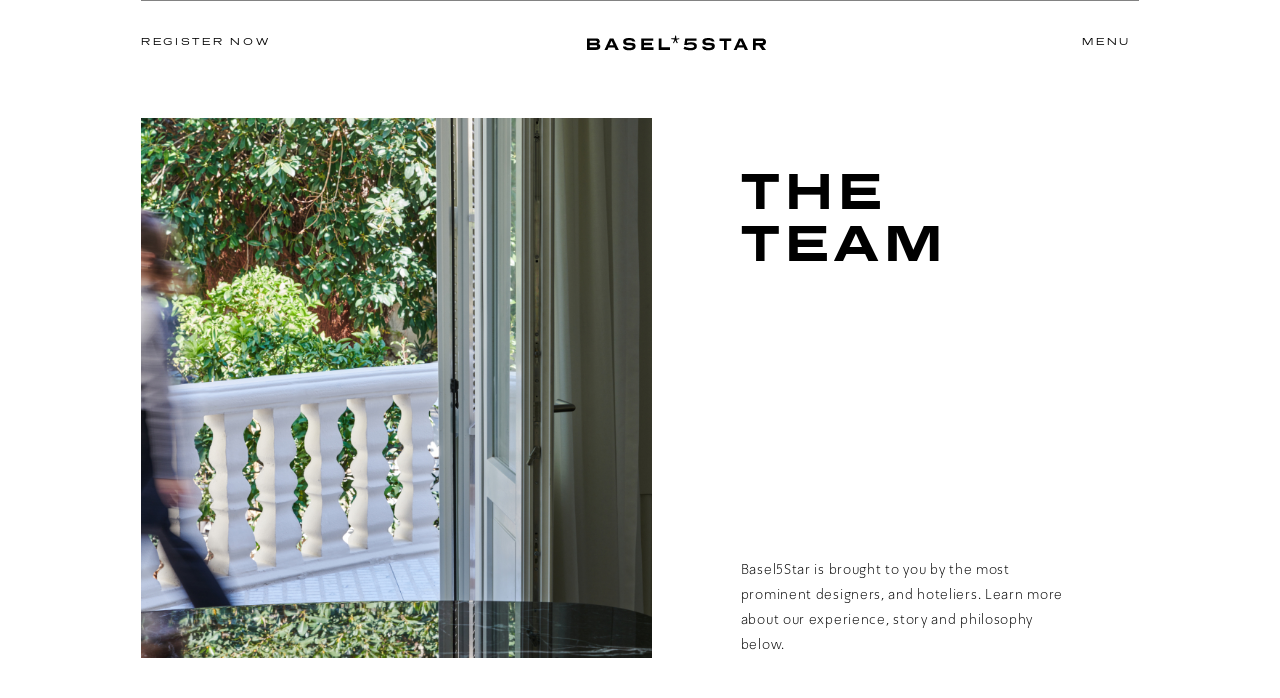

--- FILE ---
content_type: text/html; charset=UTF-8
request_url: https://basel.co.il/the-team/
body_size: 10503
content:

<!doctype html>
<html lang="en-US">
    <head>
        <meta http-equiv="Content-Type" content="text/html; charset=UTF-8">
        <meta http-equiv="X-UA-Compatible" content="IE=edge">
        <meta name="viewport" content="width=device-width, initial-scale=1">
        <link rel="stylesheet" href="https://use.typekit.net/yvw4rhh.css">
        <!-- Google Tag Manager -->
        <script>(function(w,d,s,l,i){w[l]=w[l]||[];w[l].push({'gtm.start':
        new Date().getTime(),event:'gtm.js'});var f=d.getElementsByTagName(s)[0],
        j=d.createElement(s),dl=l!='dataLayer'?'&l='+l:'';j.async=true;j.src=
        'https://www.googletagmanager.com/gtm.js?id='+i+dl;f.parentNode.insertBefore(j,f);
        })(window,document,'script','dataLayer','GTM-PQS7BF9C');</script>
        <!-- End Google Tag Manager -->
        <!-- Meta Pixel Code -->
        <script>
        !function(f,b,e,v,n,t,s)
        {if(f.fbq)return;n=f.fbq=function(){n.callMethod?
        n.callMethod.apply(n,arguments):n.queue.push(arguments)};
        if(!f._fbq)f._fbq=n;n.push=n;n.loaded=!0;n.version='2.0';
        n.queue=[];t=b.createElement(e);t.async=!0;
        t.src=v;s=b.getElementsByTagName(e)[0];
        s.parentNode.insertBefore(t,s)}(window, document,'script',
        'https://connect.facebook.net/en_US/fbevents.js');
        fbq('init', '1386521708633917');
        fbq('track', 'PageView');
        </script>
        <noscript><img height="1" width="1" style="display:none"
        src="https://www.facebook.com/tr?id=1386521708633917&ev=PageView&noscript=1"
        /></noscript>
        <!-- End Meta Pixel Code -->

        <script data-obct type = "text/javascript">
        /** DO NOT MODIFY THIS CODE**/
        !function(_window, _document) {
        var OB_ADV_ID = '00bc0e150137920949336653a526e5461a';
        if (_window.obApi) {
        var toArray = function(object) {
        return Object.prototype.toString.call(object) === '[object Array]' ?
        object : [object];
        };
        _window.obApi.marketerId =
        toArray(_window.obApi.marketerId).concat(toArray(OB_ADV_ID));
        return;
        }
        var api = _window.obApi = function() {
        api.dispatch ? api.dispatch.apply(api, arguments) :
        api.queue.push(arguments);
        };
        api.version = '1.1';
        api.loaded = true;
        api.marketerId = OB_ADV_ID;
        api.queue = [];
        var tag = _document.createElement('script');
        tag.async = true;
        tag.src = '//amplify.outbrain.com/cp/obtp.js';
        tag.type = 'text/javascript';
        var script = _document.getElementsByTagName('script')[0];
        script.parentNode.insertBefore(tag, script);
        }(window, document);
        obApi('track', 'PAGE_VIEW');
        </script>

        <meta name='robots' content='index, follow, max-image-preview:large, max-snippet:-1, max-video-preview:-1' />

	<!-- This site is optimized with the Yoast SEO plugin v26.8 - https://yoast.com/product/yoast-seo-wordpress/ -->
	<title>the team - Basel</title>
	<link rel="canonical" href="https://basel.co.il/the-team/" />
	<meta property="og:locale" content="en_US" />
	<meta property="og:type" content="article" />
	<meta property="og:title" content="the team - Basel" />
	<meta property="og:url" content="https://basel.co.il/the-team/" />
	<meta property="og:site_name" content="Basel" />
	<meta property="article:modified_time" content="2023-12-28T09:52:12+00:00" />
	<meta name="twitter:card" content="summary_large_image" />
	<script type="application/ld+json" class="yoast-schema-graph">{"@context":"https://schema.org","@graph":[{"@type":"WebPage","@id":"https://basel.co.il/the-team/","url":"https://basel.co.il/the-team/","name":"the team - Basel","isPartOf":{"@id":"https://basel.co.il/#website"},"datePublished":"2023-10-10T13:11:27+00:00","dateModified":"2023-12-28T09:52:12+00:00","breadcrumb":{"@id":"https://basel.co.il/the-team/#breadcrumb"},"inLanguage":"en-US","potentialAction":[{"@type":"ReadAction","target":["https://basel.co.il/the-team/"]}]},{"@type":"BreadcrumbList","@id":"https://basel.co.il/the-team/#breadcrumb","itemListElement":[{"@type":"ListItem","position":1,"name":"Home","item":"https://basel.co.il/"},{"@type":"ListItem","position":2,"name":"the team"}]},{"@type":"WebSite","@id":"https://basel.co.il/#website","url":"https://basel.co.il/","name":"Basel","description":"Basel","potentialAction":[{"@type":"SearchAction","target":{"@type":"EntryPoint","urlTemplate":"https://basel.co.il/?s={search_term_string}"},"query-input":{"@type":"PropertyValueSpecification","valueRequired":true,"valueName":"search_term_string"}}],"inLanguage":"en-US"}]}</script>
	<!-- / Yoast SEO plugin. -->


<link rel="alternate" title="oEmbed (JSON)" type="application/json+oembed" href="https://basel.co.il/wp-json/oembed/1.0/embed?url=https%3A%2F%2Fbasel.co.il%2Fthe-team%2F&#038;lang=en" />
<link rel="alternate" title="oEmbed (XML)" type="text/xml+oembed" href="https://basel.co.il/wp-json/oembed/1.0/embed?url=https%3A%2F%2Fbasel.co.il%2Fthe-team%2F&#038;format=xml&#038;lang=en" />
<style id='wp-img-auto-sizes-contain-inline-css' type='text/css'>
img:is([sizes=auto i],[sizes^="auto," i]){contain-intrinsic-size:3000px 1500px}
/*# sourceURL=wp-img-auto-sizes-contain-inline-css */
</style>
<style id='wp-emoji-styles-inline-css' type='text/css'>

	img.wp-smiley, img.emoji {
		display: inline !important;
		border: none !important;
		box-shadow: none !important;
		height: 1em !important;
		width: 1em !important;
		margin: 0 0.07em !important;
		vertical-align: -0.1em !important;
		background: none !important;
		padding: 0 !important;
	}
/*# sourceURL=wp-emoji-styles-inline-css */
</style>
<style id='wp-block-library-inline-css' type='text/css'>
:root{--wp-block-synced-color:#7a00df;--wp-block-synced-color--rgb:122,0,223;--wp-bound-block-color:var(--wp-block-synced-color);--wp-editor-canvas-background:#ddd;--wp-admin-theme-color:#007cba;--wp-admin-theme-color--rgb:0,124,186;--wp-admin-theme-color-darker-10:#006ba1;--wp-admin-theme-color-darker-10--rgb:0,107,160.5;--wp-admin-theme-color-darker-20:#005a87;--wp-admin-theme-color-darker-20--rgb:0,90,135;--wp-admin-border-width-focus:2px}@media (min-resolution:192dpi){:root{--wp-admin-border-width-focus:1.5px}}.wp-element-button{cursor:pointer}:root .has-very-light-gray-background-color{background-color:#eee}:root .has-very-dark-gray-background-color{background-color:#313131}:root .has-very-light-gray-color{color:#eee}:root .has-very-dark-gray-color{color:#313131}:root .has-vivid-green-cyan-to-vivid-cyan-blue-gradient-background{background:linear-gradient(135deg,#00d084,#0693e3)}:root .has-purple-crush-gradient-background{background:linear-gradient(135deg,#34e2e4,#4721fb 50%,#ab1dfe)}:root .has-hazy-dawn-gradient-background{background:linear-gradient(135deg,#faaca8,#dad0ec)}:root .has-subdued-olive-gradient-background{background:linear-gradient(135deg,#fafae1,#67a671)}:root .has-atomic-cream-gradient-background{background:linear-gradient(135deg,#fdd79a,#004a59)}:root .has-nightshade-gradient-background{background:linear-gradient(135deg,#330968,#31cdcf)}:root .has-midnight-gradient-background{background:linear-gradient(135deg,#020381,#2874fc)}:root{--wp--preset--font-size--normal:16px;--wp--preset--font-size--huge:42px}.has-regular-font-size{font-size:1em}.has-larger-font-size{font-size:2.625em}.has-normal-font-size{font-size:var(--wp--preset--font-size--normal)}.has-huge-font-size{font-size:var(--wp--preset--font-size--huge)}.has-text-align-center{text-align:center}.has-text-align-left{text-align:left}.has-text-align-right{text-align:right}.has-fit-text{white-space:nowrap!important}#end-resizable-editor-section{display:none}.aligncenter{clear:both}.items-justified-left{justify-content:flex-start}.items-justified-center{justify-content:center}.items-justified-right{justify-content:flex-end}.items-justified-space-between{justify-content:space-between}.screen-reader-text{border:0;clip-path:inset(50%);height:1px;margin:-1px;overflow:hidden;padding:0;position:absolute;width:1px;word-wrap:normal!important}.screen-reader-text:focus{background-color:#ddd;clip-path:none;color:#444;display:block;font-size:1em;height:auto;left:5px;line-height:normal;padding:15px 23px 14px;text-decoration:none;top:5px;width:auto;z-index:100000}html :where(.has-border-color){border-style:solid}html :where([style*=border-top-color]){border-top-style:solid}html :where([style*=border-right-color]){border-right-style:solid}html :where([style*=border-bottom-color]){border-bottom-style:solid}html :where([style*=border-left-color]){border-left-style:solid}html :where([style*=border-width]){border-style:solid}html :where([style*=border-top-width]){border-top-style:solid}html :where([style*=border-right-width]){border-right-style:solid}html :where([style*=border-bottom-width]){border-bottom-style:solid}html :where([style*=border-left-width]){border-left-style:solid}html :where(img[class*=wp-image-]){height:auto;max-width:100%}:where(figure){margin:0 0 1em}html :where(.is-position-sticky){--wp-admin--admin-bar--position-offset:var(--wp-admin--admin-bar--height,0px)}@media screen and (max-width:600px){html :where(.is-position-sticky){--wp-admin--admin-bar--position-offset:0px}}

/*# sourceURL=wp-block-library-inline-css */
</style><style id='global-styles-inline-css' type='text/css'>
:root{--wp--preset--aspect-ratio--square: 1;--wp--preset--aspect-ratio--4-3: 4/3;--wp--preset--aspect-ratio--3-4: 3/4;--wp--preset--aspect-ratio--3-2: 3/2;--wp--preset--aspect-ratio--2-3: 2/3;--wp--preset--aspect-ratio--16-9: 16/9;--wp--preset--aspect-ratio--9-16: 9/16;--wp--preset--color--black: #000000;--wp--preset--color--cyan-bluish-gray: #abb8c3;--wp--preset--color--white: #ffffff;--wp--preset--color--pale-pink: #f78da7;--wp--preset--color--vivid-red: #cf2e2e;--wp--preset--color--luminous-vivid-orange: #ff6900;--wp--preset--color--luminous-vivid-amber: #fcb900;--wp--preset--color--light-green-cyan: #7bdcb5;--wp--preset--color--vivid-green-cyan: #00d084;--wp--preset--color--pale-cyan-blue: #8ed1fc;--wp--preset--color--vivid-cyan-blue: #0693e3;--wp--preset--color--vivid-purple: #9b51e0;--wp--preset--gradient--vivid-cyan-blue-to-vivid-purple: linear-gradient(135deg,rgb(6,147,227) 0%,rgb(155,81,224) 100%);--wp--preset--gradient--light-green-cyan-to-vivid-green-cyan: linear-gradient(135deg,rgb(122,220,180) 0%,rgb(0,208,130) 100%);--wp--preset--gradient--luminous-vivid-amber-to-luminous-vivid-orange: linear-gradient(135deg,rgb(252,185,0) 0%,rgb(255,105,0) 100%);--wp--preset--gradient--luminous-vivid-orange-to-vivid-red: linear-gradient(135deg,rgb(255,105,0) 0%,rgb(207,46,46) 100%);--wp--preset--gradient--very-light-gray-to-cyan-bluish-gray: linear-gradient(135deg,rgb(238,238,238) 0%,rgb(169,184,195) 100%);--wp--preset--gradient--cool-to-warm-spectrum: linear-gradient(135deg,rgb(74,234,220) 0%,rgb(151,120,209) 20%,rgb(207,42,186) 40%,rgb(238,44,130) 60%,rgb(251,105,98) 80%,rgb(254,248,76) 100%);--wp--preset--gradient--blush-light-purple: linear-gradient(135deg,rgb(255,206,236) 0%,rgb(152,150,240) 100%);--wp--preset--gradient--blush-bordeaux: linear-gradient(135deg,rgb(254,205,165) 0%,rgb(254,45,45) 50%,rgb(107,0,62) 100%);--wp--preset--gradient--luminous-dusk: linear-gradient(135deg,rgb(255,203,112) 0%,rgb(199,81,192) 50%,rgb(65,88,208) 100%);--wp--preset--gradient--pale-ocean: linear-gradient(135deg,rgb(255,245,203) 0%,rgb(182,227,212) 50%,rgb(51,167,181) 100%);--wp--preset--gradient--electric-grass: linear-gradient(135deg,rgb(202,248,128) 0%,rgb(113,206,126) 100%);--wp--preset--gradient--midnight: linear-gradient(135deg,rgb(2,3,129) 0%,rgb(40,116,252) 100%);--wp--preset--font-size--small: 13px;--wp--preset--font-size--medium: 20px;--wp--preset--font-size--large: 36px;--wp--preset--font-size--x-large: 42px;--wp--preset--spacing--20: 0.44rem;--wp--preset--spacing--30: 0.67rem;--wp--preset--spacing--40: 1rem;--wp--preset--spacing--50: 1.5rem;--wp--preset--spacing--60: 2.25rem;--wp--preset--spacing--70: 3.38rem;--wp--preset--spacing--80: 5.06rem;--wp--preset--shadow--natural: 6px 6px 9px rgba(0, 0, 0, 0.2);--wp--preset--shadow--deep: 12px 12px 50px rgba(0, 0, 0, 0.4);--wp--preset--shadow--sharp: 6px 6px 0px rgba(0, 0, 0, 0.2);--wp--preset--shadow--outlined: 6px 6px 0px -3px rgb(255, 255, 255), 6px 6px rgb(0, 0, 0);--wp--preset--shadow--crisp: 6px 6px 0px rgb(0, 0, 0);}:where(.is-layout-flex){gap: 0.5em;}:where(.is-layout-grid){gap: 0.5em;}body .is-layout-flex{display: flex;}.is-layout-flex{flex-wrap: wrap;align-items: center;}.is-layout-flex > :is(*, div){margin: 0;}body .is-layout-grid{display: grid;}.is-layout-grid > :is(*, div){margin: 0;}:where(.wp-block-columns.is-layout-flex){gap: 2em;}:where(.wp-block-columns.is-layout-grid){gap: 2em;}:where(.wp-block-post-template.is-layout-flex){gap: 1.25em;}:where(.wp-block-post-template.is-layout-grid){gap: 1.25em;}.has-black-color{color: var(--wp--preset--color--black) !important;}.has-cyan-bluish-gray-color{color: var(--wp--preset--color--cyan-bluish-gray) !important;}.has-white-color{color: var(--wp--preset--color--white) !important;}.has-pale-pink-color{color: var(--wp--preset--color--pale-pink) !important;}.has-vivid-red-color{color: var(--wp--preset--color--vivid-red) !important;}.has-luminous-vivid-orange-color{color: var(--wp--preset--color--luminous-vivid-orange) !important;}.has-luminous-vivid-amber-color{color: var(--wp--preset--color--luminous-vivid-amber) !important;}.has-light-green-cyan-color{color: var(--wp--preset--color--light-green-cyan) !important;}.has-vivid-green-cyan-color{color: var(--wp--preset--color--vivid-green-cyan) !important;}.has-pale-cyan-blue-color{color: var(--wp--preset--color--pale-cyan-blue) !important;}.has-vivid-cyan-blue-color{color: var(--wp--preset--color--vivid-cyan-blue) !important;}.has-vivid-purple-color{color: var(--wp--preset--color--vivid-purple) !important;}.has-black-background-color{background-color: var(--wp--preset--color--black) !important;}.has-cyan-bluish-gray-background-color{background-color: var(--wp--preset--color--cyan-bluish-gray) !important;}.has-white-background-color{background-color: var(--wp--preset--color--white) !important;}.has-pale-pink-background-color{background-color: var(--wp--preset--color--pale-pink) !important;}.has-vivid-red-background-color{background-color: var(--wp--preset--color--vivid-red) !important;}.has-luminous-vivid-orange-background-color{background-color: var(--wp--preset--color--luminous-vivid-orange) !important;}.has-luminous-vivid-amber-background-color{background-color: var(--wp--preset--color--luminous-vivid-amber) !important;}.has-light-green-cyan-background-color{background-color: var(--wp--preset--color--light-green-cyan) !important;}.has-vivid-green-cyan-background-color{background-color: var(--wp--preset--color--vivid-green-cyan) !important;}.has-pale-cyan-blue-background-color{background-color: var(--wp--preset--color--pale-cyan-blue) !important;}.has-vivid-cyan-blue-background-color{background-color: var(--wp--preset--color--vivid-cyan-blue) !important;}.has-vivid-purple-background-color{background-color: var(--wp--preset--color--vivid-purple) !important;}.has-black-border-color{border-color: var(--wp--preset--color--black) !important;}.has-cyan-bluish-gray-border-color{border-color: var(--wp--preset--color--cyan-bluish-gray) !important;}.has-white-border-color{border-color: var(--wp--preset--color--white) !important;}.has-pale-pink-border-color{border-color: var(--wp--preset--color--pale-pink) !important;}.has-vivid-red-border-color{border-color: var(--wp--preset--color--vivid-red) !important;}.has-luminous-vivid-orange-border-color{border-color: var(--wp--preset--color--luminous-vivid-orange) !important;}.has-luminous-vivid-amber-border-color{border-color: var(--wp--preset--color--luminous-vivid-amber) !important;}.has-light-green-cyan-border-color{border-color: var(--wp--preset--color--light-green-cyan) !important;}.has-vivid-green-cyan-border-color{border-color: var(--wp--preset--color--vivid-green-cyan) !important;}.has-pale-cyan-blue-border-color{border-color: var(--wp--preset--color--pale-cyan-blue) !important;}.has-vivid-cyan-blue-border-color{border-color: var(--wp--preset--color--vivid-cyan-blue) !important;}.has-vivid-purple-border-color{border-color: var(--wp--preset--color--vivid-purple) !important;}.has-vivid-cyan-blue-to-vivid-purple-gradient-background{background: var(--wp--preset--gradient--vivid-cyan-blue-to-vivid-purple) !important;}.has-light-green-cyan-to-vivid-green-cyan-gradient-background{background: var(--wp--preset--gradient--light-green-cyan-to-vivid-green-cyan) !important;}.has-luminous-vivid-amber-to-luminous-vivid-orange-gradient-background{background: var(--wp--preset--gradient--luminous-vivid-amber-to-luminous-vivid-orange) !important;}.has-luminous-vivid-orange-to-vivid-red-gradient-background{background: var(--wp--preset--gradient--luminous-vivid-orange-to-vivid-red) !important;}.has-very-light-gray-to-cyan-bluish-gray-gradient-background{background: var(--wp--preset--gradient--very-light-gray-to-cyan-bluish-gray) !important;}.has-cool-to-warm-spectrum-gradient-background{background: var(--wp--preset--gradient--cool-to-warm-spectrum) !important;}.has-blush-light-purple-gradient-background{background: var(--wp--preset--gradient--blush-light-purple) !important;}.has-blush-bordeaux-gradient-background{background: var(--wp--preset--gradient--blush-bordeaux) !important;}.has-luminous-dusk-gradient-background{background: var(--wp--preset--gradient--luminous-dusk) !important;}.has-pale-ocean-gradient-background{background: var(--wp--preset--gradient--pale-ocean) !important;}.has-electric-grass-gradient-background{background: var(--wp--preset--gradient--electric-grass) !important;}.has-midnight-gradient-background{background: var(--wp--preset--gradient--midnight) !important;}.has-small-font-size{font-size: var(--wp--preset--font-size--small) !important;}.has-medium-font-size{font-size: var(--wp--preset--font-size--medium) !important;}.has-large-font-size{font-size: var(--wp--preset--font-size--large) !important;}.has-x-large-font-size{font-size: var(--wp--preset--font-size--x-large) !important;}
/*# sourceURL=global-styles-inline-css */
</style>

<style id='classic-theme-styles-inline-css' type='text/css'>
/*! This file is auto-generated */
.wp-block-button__link{color:#fff;background-color:#32373c;border-radius:9999px;box-shadow:none;text-decoration:none;padding:calc(.667em + 2px) calc(1.333em + 2px);font-size:1.125em}.wp-block-file__button{background:#32373c;color:#fff;text-decoration:none}
/*# sourceURL=/wp-includes/css/classic-themes.min.css */
</style>
<link rel='stylesheet' id='swiper-bundle-css' href='https://basel.co.il/wp-content/themes/basel-theme/js/swiper/swiper-bundle.min.css?ver=6.9' type='text/css' media='all' />
<link rel='stylesheet' id='variablessheet-css' href='https://basel.co.il/wp-content/themes/basel-theme/css/site-variables.css?ver=6.9' type='text/css' media='all' />
<link rel='stylesheet' id='stylesheet-css' href='https://basel.co.il/wp-content/themes/basel-theme/css/site.css?ver=6.9' type='text/css' media='all' />
<script type="text/javascript" src="https://basel.co.il/wp-content/themes/basel-theme/js/swiper/swiper-bundle.min.js?ver=1" id="swiper-js"></script>
<script type="text/javascript" src="https://basel.co.il/wp-content/themes/basel-theme/js/lib.js?ver=1" id="libjs-js"></script>
<link rel="https://api.w.org/" href="https://basel.co.il/wp-json/" /><link rel="alternate" title="JSON" type="application/json" href="https://basel.co.il/wp-json/wp/v2/pages/210" /><link rel="EditURI" type="application/rsd+xml" title="RSD" href="https://basel.co.il/xmlrpc.php?rsd" />
<meta name="generator" content="WordPress 6.9" />
<link rel='shortlink' href='https://basel.co.il/?p=210' />
<link rel="icon" href="https://basel.co.il/wp-content/uploads/cropped-BASEL_FAVICON-32x32.png" sizes="32x32" />
<link rel="icon" href="https://basel.co.il/wp-content/uploads/cropped-BASEL_FAVICON-192x192.png" sizes="192x192" />
<link rel="apple-touch-icon" href="https://basel.co.il/wp-content/uploads/cropped-BASEL_FAVICON-180x180.png" />
<meta name="msapplication-TileImage" content="https://basel.co.il/wp-content/uploads/cropped-BASEL_FAVICON-270x270.png" />
<style>
@font-face {
  font-family: "AvenirPro35Light";
  src: url('https://basel.co.il/wp-content/themes/basel-theme/css/fonts/webFonts/AvenirPro35Light/font.woff2') format('woff2'), 
       url('https://basel.co.il/wp-content/themes/basel-theme/css/fonts/webFonts/AvenirPro35Light/font.woff') format('woff');
}
@font-face {
  font-family: "ArnoCaptionItalic";
  src: url('https://basel.co.il/wp-content/themes/basel-theme/css/fonts/webFonts/ArnoCaptionItalic/font.woff2') format('woff2'), 
       url('https://basel.co.il/wp-content/themes/basel-theme/css/fonts/webFonts/ArnoCaptionItalic/font.woff') format('woff');
}
@font-face {
  font-family: "SimplerPro";
  font-weight:400;
  src:  url('https://basel.co.il/wp-content/themes/basel-theme/css/fonts/SimplerPro-Regular.otf') format('opentype');
}
@font-face {
  font-family: "SimplerPro";
  font-weight:300;
  src: url('https://basel.co.il/wp-content/themes/basel-theme/css/fonts/SimplerPro-Light.otf') format('opentype');
}
@font-face {
  font-family: "TelAviv";
  font-weight:400;
  src: url('https://basel.co.il/wp-content/themes/basel-theme/css/fonts/TelAviv-BrutalistRegular.woff2') format('woff2');
}
@font-face {
  font-family: "TelAviv";
  font-weight:700;
  src:  url('https://basel.co.il/wp-content/themes/basel-theme/css/fonts/TelAviv-BrutalistBold.woff2') format('woff2');
}
@font-face {
  font-family: "TelAviv";
  font-weight:300;
  src: url('https://basel.co.il/wp-content/themes/basel-theme/css/fonts/TelAviv-BrutalistLight.woff2') format('woff2');
}
</style>          
    </head>
<body class="wp-singular page-template page-template-templates page-template-team page-template-templatesteam-php page page-id-210 wp-theme-basel-theme">
<!-- Google Tag Manager (noscript) -->
<noscript><iframe src="https://www.googletagmanager.com/ns.html?id=GTM-PQS7BF9C"
height="0" width="0" style="display:none;visibility:hidden"></iframe></noscript>
<!-- End Google Tag Manager (noscript) -->
<section class="header inner-page">
    <div class="grid full-w-underline">
        <div class="row header-items">
          <a href="https://basel.co.il/contact/"  class="header-left-item" active-txt="register now" inactive-txt="register now"></a> 
                     <a href="https://basel.co.il" class="header-middle-item">
           <img class="logo-inner" src="/wp-content/uploads/Frame-207.svg">          </a>
                     <div class="header-right-item hide-mobile" menu-active="close" menu-inactive="menu"></div>
                               <a href="/contact/" class="hide-desktop">
          Contact
          </a>
           <button aria-haspopup="true" id="header-nav-btn" aria-controls="menu-top-menu" class="header-humburger-wrapper hide-desktop">
                <div class="header-humburger line1"></div>
                <div class="header-humburger line2"></div>
          </button>
                    <nav class="header-menu-wrapper" role="navigation">
            <ul id="menu-top-menu" class="header-nav row" role="menu"><li id="menu-item-166" class="menu-item menu-item-type-post_type menu-item-object-page menu-item-166"><a href="https://basel.co.il/residence/">Residence</a></li>
<li id="menu-item-118" class="menu-item menu-item-type-post_type menu-item-object-page menu-item-118"><a href="https://basel.co.il/amenities/">AMENITIES</a></li>
<li id="menu-item-208" class="menu-item menu-item-type-post_type menu-item-object-page menu-item-208"><a href="https://basel.co.il/location/">Location</a></li>
<li id="menu-item-249" class="menu-item menu-item-type-post_type menu-item-object-page current-menu-item page_item page-item-210 current_page_item menu-item-249"><a href="https://basel.co.il/the-team/" aria-current="page">the team</a></li>
<li id="menu-item-250" class="menu-item menu-item-type-post_type menu-item-object-page menu-item-250"><a href="https://basel.co.il/contact/">CONTACT</a></li>
</ul>            <div class="menu-inf hide-mobile">white city group   —   jtlv</div>
            <div class="menu-inf">
                            <div class="row" style="width:17%"><strong>phone</strong> 03-5668001</div> 
              <div class="row" style="width:83%">
                <strong>address</strong>  
                Balfour st. 44 - 46 Tlv                                  <span style="margin-inline-start:auto;"><strong><a class="c-white" href="https://www.basel.co.il">en / </a></strong><a class="c-white" href="https://basel.co.il/he/home/">heb</a></span>
                              </div>
            </div>
          </nav>
        </div>
             </div>
</section><section class="team-top inner-hero">
    <div class="grid">
        <div class="row">
            <div class="hero-img-wrapper">
                <img class="hero-img" src="https://basel.co.il/wp-content/uploads/bazel-apartment-h-c02_0-2-3.jpg" alt="">
            </div>
            <div class="hero-text-wrapper">
                <div class="title-wrapper">
                <h1>the  team</h1>
                                </div>
                <div class="text">
                Basel5Star is brought to you by the most prominent designers, and hoteliers. Learn more about our experience, story and philosophy below.
                </div>
            </div>
        </div>
    </div>
</section>
<section class="team-main section-gap section-grid-items">
     <div class="grid">
     <h2 class="team-text text-underlines big-text">
            the developers        </h2>
        <div class="two-col-grid">
            
            <div class="grid-item">
                <img src="https://basel.co.il/wp-content/uploads/Mask-groupa.jpg" alt="">
                <h4>White City Group<span></span></h4>
                <div class="text">
                We understand the city, its dynamism, and the constant change that keeps a city bustling with life. The White City Group’s vision is characterized by humility and respect for the past, alongside intellectual boldness, curiosity, and groundbreaking creativity. <br>

Since 2003, we have developed and bettered dozens of unique, innovative, and creative real-estate projects that are always at the forefront of the city's development. We’re always after the next big thing, forecasting trends in urban development                </div>
            </div>

            
            <div class="grid-item">
                <img src="https://basel.co.il/wp-content/uploads/תמונה-JTLV.jpeg" alt="">
                <h4>JTLV<span></span></h4>
                <div class="text">
                JTLV Group specializes in the development, betterment, and management of real estate assets. The group is ushering in a new real estate era in Israel, emerging as a market leader in developing and constructing multi-use complexes at the heart of city centers. JTLV’s long-standing expertise provides a unique outlook and deep understanding of community needs, providing the best of residential, employment, commercial, logistics, hospitality, and leisure under one roof.

JTLV Group manages three investment funds with a total equity capital of approximately NIS 5 billion and manages assets totaling approximately NIS 10 billion
                </div>
            </div>

                    </div>
     </div>
</section>
<section class="team-bottom section-gap">
     <div class="grid">
         <h2 class="team-text section-gap text-underlines big-text">
            the architects        </h2>
        <div class="single-items-grid">
                        <div class="grid-item section-gap">
                <img class="responsive-img" src="https://basel.co.il/wp-content/uploads/Mask-grousadp.jpg" alt="">
                <div class="title-and-text">
    <div class="full-w-underline row">
        <h3>Architecture – Bar Orian Architects</h3>
            </div>
    <div class="text">
    Bar Orian Architects was established by Tal and Gidi Bar Orian in 1990. First recognized for its work in conservation, the firm’s sophisticated approach to additions and extensions of historical structures quickly won international attention and a growing number of projects. Today, Bar Orian Architects is engaged in a wide range of projects, while maintaining and optimizing its own standard for highest quality.     </div>
    </div>            </div>
                        <div class="grid-item section-gap">
                <img class="responsive-img" src="https://basel.co.il/wp-content/uploads/Mask-groasdup.jpg" alt="">
                <div class="title-and-text">
    <div class="full-w-underline row">
        <h3>Interior Design  – Baranowitz + Kronenberg Architecture</h3>
            </div>
    <div class="text">
    Baranowitz + Kronenberg Architecture is an international interior and architecture studio based in Amsterdam and Tel Aviv. During the past 20 years B+K has become renowned for creating iconic private and public spaces that attract “Modern Nomads” and locals alike. Owing to their unique contextual awareness and story-telling-driven design, Irene Kronenberg and Alon Baranowitz not only keep local and personal history relevant but also serve the need for 21st century global design.    </div>
    </div>            </div>
                    </div>
     </div>
</section>
<footer class="bg-yellow-grey">
    <div class="grid">
        <div class="row">
            <div class="form-wrapper">
                <form action="https://www.bmby.com/shared/AddClient/index.php" id="form2" method="post">
                    <input type="hidden" id="ProjectID" name="ProjectID" value="10376"/>
                    <input type="hidden" id="Password" name="Password" value="bas17122023"/>
                    <input type="hidden" id="IP" name="IP" value="11.11.11.11"/>
                    <input type="hidden" id="AllowedMail" name="AllowedMail" value="2"/>
                    <input type="hidden" id="Lname" name="Lname" value=""/> 
                    <input type="hidden" id="Address" name="Address" value=""/>
                    <input type="hidden" id="Mobile" name="Mobile" value=""/>
                    <input type="hidden" id="Topics" name="Topics" value="footer contact From"/>
                    <input type="hidden" id="Url" name="Url" value="/the-team/"/>
                    <input type="hidden" name="utm_source" type="utm_source" value="<br />
<b>Notice</b>:  Undefined index: utm_source in <b>/home/wcgusr/domains/basel.co.il/public_html/wp-content/themes/basel-theme/footer.php</b> on line <b>38</b><br />
" />
                    <input type="hidden" name="utm_medium" type="utm_medium" value="<br />
<b>Notice</b>:  Undefined index: utm_medium in <b>/home/wcgusr/domains/basel.co.il/public_html/wp-content/themes/basel-theme/footer.php</b> on line <b>39</b><br />
" />
                    <input type="hidden" name="utm_campaign" type="utm_campaign" value="<br />
<b>Notice</b>:  Undefined index: utm_campaign in <b>/home/wcgusr/domains/basel.co.il/public_html/wp-content/themes/basel-theme/footer.php</b> on line <b>40</b><br />
" />
                    <input type="hidden" name="utm_term" type="utm_term" value="<br />
<b>Notice</b>:  Undefined index: utm_term in <b>/home/wcgusr/domains/basel.co.il/public_html/wp-content/themes/basel-theme/footer.php</b> on line <b>41</b><br />
" />
                    <input type="hidden" name="utm_content" type="utm_content" value="<br />
<b>Notice</b>:  Undefined index: utm_content in <b>/home/wcgusr/domains/basel.co.il/public_html/wp-content/themes/basel-theme/footer.php</b> on line <b>42</b><br />
" />
                    <input type="hidden" id="snd_title" name="snd_title" type="utm_content" value="basel" />
                    <h5>register now</h5>
                    <div class="inputs-wrapper">
                        <input type="text" name="Fname" id="Fname" placeholder="name">
                        <input type="email" name="Email" id="Email" placeholder="email">
                        <input type="text" name="Phone" id="Phone" placeholder="phone">
                    </div>
                    <button type="submit">submit</button>
                </form>
                                <div class="footer-credits">
                    <span>©&nbsp;2026</span> 
                    <span>dev: </span> <a href="https://www.webnoise.co.il" target="_blank" rel="noopener noreferrer">Webnoise</a>&nbsp;&nbsp;|&nbsp;&nbsp;
                    <span>design: </span> <a href="https://twodesign.co.il/" target="_blank" rel="noopener noreferrer">Two Design</a>
                    <a style="color: inherit;" href="https://basel.co.il/accessibility-statement/" target="_self">&nbsp;|&nbsp;Accessibility</a>
                    <a style="color: inherit;" href="https://www.whitecity.co.il/terms-conditions/" target="_blank">&nbsp;|&nbsp;Terms &amp; conditions</a>
                    <style>
                        footer .form-wrapper {
                        max-width: 466px;
                    }
                    </style>
                </div>
                            </div>
            <div class="footer-txt-wrapper">
                <h5>Contact Us</h5>
                <div class="row">
                    <span class="t-b">phone</span><a href="tel:03-5668001" target="_blank" rel="noopener noreferrer">03-5668001</a>
                </div>
                <div class="row">
                    <span class="t-b">address</span><span>Balfour st. 44 - 46 Tlv</span>
                </div>
                <div class="row">
                    <span class="t-b">email</span><a href="mailto:info@whitecity.co.il" target="_blank" rel="noopener noreferrer">info@whitecity.co.il</a>
                </div>
                <div class="footer-logo">
                    <img src="https://basel.co.il/wp-content/uploads/footer-logos.svg" alt="">
                </div>
                            </div>
        </div>
    </div>
 </footer>    
<script type="speculationrules">
{"prefetch":[{"source":"document","where":{"and":[{"href_matches":"/*"},{"not":{"href_matches":["/wp-*.php","/wp-admin/*","/wp-content/uploads/*","/wp-content/*","/wp-content/plugins/*","/wp-content/themes/basel-theme/*","/*\\?(.+)"]}},{"not":{"selector_matches":"a[rel~=\"nofollow\"]"}},{"not":{"selector_matches":".no-prefetch, .no-prefetch a"}}]},"eagerness":"conservative"}]}
</script>
<script type="text/javascript" src="https://basel.co.il/wp-content/themes/basel-theme/js/custom.js?ver=1" id="customjs-js"></script>
<script id="wp-emoji-settings" type="application/json">
{"baseUrl":"https://s.w.org/images/core/emoji/17.0.2/72x72/","ext":".png","svgUrl":"https://s.w.org/images/core/emoji/17.0.2/svg/","svgExt":".svg","source":{"concatemoji":"https://basel.co.il/wp-includes/js/wp-emoji-release.min.js?ver=6.9"}}
</script>
<script type="module">
/* <![CDATA[ */
/*! This file is auto-generated */
const a=JSON.parse(document.getElementById("wp-emoji-settings").textContent),o=(window._wpemojiSettings=a,"wpEmojiSettingsSupports"),s=["flag","emoji"];function i(e){try{var t={supportTests:e,timestamp:(new Date).valueOf()};sessionStorage.setItem(o,JSON.stringify(t))}catch(e){}}function c(e,t,n){e.clearRect(0,0,e.canvas.width,e.canvas.height),e.fillText(t,0,0);t=new Uint32Array(e.getImageData(0,0,e.canvas.width,e.canvas.height).data);e.clearRect(0,0,e.canvas.width,e.canvas.height),e.fillText(n,0,0);const a=new Uint32Array(e.getImageData(0,0,e.canvas.width,e.canvas.height).data);return t.every((e,t)=>e===a[t])}function p(e,t){e.clearRect(0,0,e.canvas.width,e.canvas.height),e.fillText(t,0,0);var n=e.getImageData(16,16,1,1);for(let e=0;e<n.data.length;e++)if(0!==n.data[e])return!1;return!0}function u(e,t,n,a){switch(t){case"flag":return n(e,"\ud83c\udff3\ufe0f\u200d\u26a7\ufe0f","\ud83c\udff3\ufe0f\u200b\u26a7\ufe0f")?!1:!n(e,"\ud83c\udde8\ud83c\uddf6","\ud83c\udde8\u200b\ud83c\uddf6")&&!n(e,"\ud83c\udff4\udb40\udc67\udb40\udc62\udb40\udc65\udb40\udc6e\udb40\udc67\udb40\udc7f","\ud83c\udff4\u200b\udb40\udc67\u200b\udb40\udc62\u200b\udb40\udc65\u200b\udb40\udc6e\u200b\udb40\udc67\u200b\udb40\udc7f");case"emoji":return!a(e,"\ud83e\u1fac8")}return!1}function f(e,t,n,a){let r;const o=(r="undefined"!=typeof WorkerGlobalScope&&self instanceof WorkerGlobalScope?new OffscreenCanvas(300,150):document.createElement("canvas")).getContext("2d",{willReadFrequently:!0}),s=(o.textBaseline="top",o.font="600 32px Arial",{});return e.forEach(e=>{s[e]=t(o,e,n,a)}),s}function r(e){var t=document.createElement("script");t.src=e,t.defer=!0,document.head.appendChild(t)}a.supports={everything:!0,everythingExceptFlag:!0},new Promise(t=>{let n=function(){try{var e=JSON.parse(sessionStorage.getItem(o));if("object"==typeof e&&"number"==typeof e.timestamp&&(new Date).valueOf()<e.timestamp+604800&&"object"==typeof e.supportTests)return e.supportTests}catch(e){}return null}();if(!n){if("undefined"!=typeof Worker&&"undefined"!=typeof OffscreenCanvas&&"undefined"!=typeof URL&&URL.createObjectURL&&"undefined"!=typeof Blob)try{var e="postMessage("+f.toString()+"("+[JSON.stringify(s),u.toString(),c.toString(),p.toString()].join(",")+"));",a=new Blob([e],{type:"text/javascript"});const r=new Worker(URL.createObjectURL(a),{name:"wpTestEmojiSupports"});return void(r.onmessage=e=>{i(n=e.data),r.terminate(),t(n)})}catch(e){}i(n=f(s,u,c,p))}t(n)}).then(e=>{for(const n in e)a.supports[n]=e[n],a.supports.everything=a.supports.everything&&a.supports[n],"flag"!==n&&(a.supports.everythingExceptFlag=a.supports.everythingExceptFlag&&a.supports[n]);var t;a.supports.everythingExceptFlag=a.supports.everythingExceptFlag&&!a.supports.flag,a.supports.everything||((t=a.source||{}).concatemoji?r(t.concatemoji):t.wpemoji&&t.twemoji&&(r(t.twemoji),r(t.wpemoji)))});
//# sourceURL=https://basel.co.il/wp-includes/js/wp-emoji-loader.min.js
/* ]]> */
</script>
<!-- Accessibility Code for "basel.co.il/residence/" -->
<script>
/*
Want to customize your button? visit our documentation page:
https://enterprise.nagich.co.il/custom-button.taf
*/
window.interdeal = {
"sitekey": "0027ba392cae200444e3deb654e9922b",
"Position": "Left",
"domains": {
"js": "https://js.nagich.co.il/",
"acc": "https://access.nagich.co.il/"
},
"Menulang": "EN",
"btnStyle": {
"vPosition": [
"80%",
"20%"
],
"scale": [
"0.5",
"0.5"
],
"color": {
"main": "#6e7577",
"second": "#ffffff"
},
"icon": {
"outline": true,
"type": 1,
"shape": "circle"
}
}
};
(function(doc, head, body){
var coreCall = doc.createElement('script');
coreCall.src = interdeal.domains.js +
'core/4.6.11/accessibility.js';
coreCall.defer = true;
coreCall.integrity ='sha512-SVffVpbO/SKg8zoE3NWu0Ct32mTRDO5b27N4qA5C+e6ctRHVwAk158RdBWMlaD2UuAtQUxeRwY71joiCkwsFVA==';
coreCall.crossOrigin = 'anonymous';
coreCall.setAttribute('data-cfasync', true );
body? body.appendChild(coreCall) : head.appendChild(coreCall);
})(document, document.head, document.body);
</script>
</body>
</html>

--- FILE ---
content_type: text/css
request_url: https://basel.co.il/wp-content/themes/basel-theme/css/site-variables.css?ver=6.9
body_size: -117
content:
:root {
    --font-titles:"presicav",sans-serif;
    --font-titles-he:"TelAviv";
    --font-body:'AvenirPro35Light';
    --font-body-he:'SimplerPro';
    --font-serif:'ArnoCaptionItalic';
    --c-grey-dark: #BEB6A8;
    --c-grey-medium: #B4AFA2;
    --c-yellow-grey: rgb(141 130 91 / 50%);
    --c-grey-light: #E6E2DA;
    --c-vanila: #F3F1ED;
    --c-black: black;
    --c-white: white;
    --grid-width:1360px;
    --lp-grid-width:1500px;
    --header-height: 73px;

} 

--- FILE ---
content_type: text/css
request_url: https://basel.co.il/wp-content/themes/basel-theme/css/site.css?ver=6.9
body_size: 16944
content:
body {font-family: var(--font-body);padding:0;margin:0;font-size: 18px;line-height: 1.2;color: black;-webkit-font-smoothing: antialiased;}
input, textarea, button {border-radius: 0;-webkit-appearance:none;-moz-box-sizing: border-box;-webkit-box-sizing: border-box;box-sizing: border-box;}
nav ul{list-style: none;padding: 0;margin: 0;}
::-moz-selection {color: black;background: var(--c-yellow);}
::-webkit-scrollbar{background:var(--c-grey-light);width:10px;}
::-webkit-scrollbar-thumb{background: var(--c-black);}
*:not(.slick-track,.slick-list,.selectbox-dropdown), *:before, *:after{transition: all .4s;}
a {text-decoration:none;outline: none;color: var(--c-black);}
img{border:0;display: flex;}
h1,h2,h3,h4,h5,h6{margin-top:0;margin-bottom: 20px;}
h1{font-size:52px;}
h2{font-size:35px;}
h3{font-size:38px;}
h4{font-size:35px;}
h5{font-size:22px;}
h6{font-size:18px;}
p{margin:0;}
/*--grid classes---*/
.row {display: flex;flex-wrap: wrap;}
.row-reverse {display: flex;flex-wrap: wrap;flex-direction: row-reverse;}
.row-align-items {justify-content: space-between;display: flex;}
.item-start{align-self: flex-start;}
.third-div {flex: 0 0 33.333333%;max-width: 33.333333%;}
.third-div-bigger {flex: 0 0 40%;max-width: 40%;}
.qrtr-div {flex: 0 0 25%;max-width: 25%;}
.qrtr-div-bigger {flex: 0 0 29%;max-width: 29%;}
.fifth-div {flex: 0 0 20%;max-width: 20%;}
.small-div {flex: 0 0 10%;max-width: 10%;}
.big-div {flex: 0 0 90%;max-width: 90%;}
.four-fifhts-div{flex: 0 0 80%;max-width: 80%;}
.half-div {flex: 0 0 50%;max-width: 50%;}
.half-div-bigger {flex: 0 0 60%;max-width: 60%;}
.three-qrtr-div {flex: 0 0 75%;max-width: 75%;}
.three-qrtr-div-smaller {flex: 0 0 70%;max-width: 70%;}
.two-third-div {flex: 0 0 66.666666%;max-width: 66.666666%;}
.full-div {flex: 0 0 100%;max-width: 100%;position: relative;}
.three-col-grid {display: grid;grid-template-columns: repeat(3, 1fr);gap: 48px;} 
.two-col-grid {display: grid;grid-template-columns: repeat(2, 1fr);gap: 48px;} 
.to-bottom{align-self: flex-end;margin-left:  auto;}
.flex-box-center{display: flex;align-items: center;justify-content: center;}
.flex-row-center{display: flex;justify-content: center;}
.flex-col-center{display: flex;align-items: center;}
.flex-row-end{display: flex;justify-content: flex-end;}
.flex-col-end{display: flex;align-items: flex-end;}
.flex-row-start{display: flex;justify-content: flex-start;}
.flex-col-start{display: flex;align-items: flex-start;}
.flex-box-end{display: flex;align-items: flex-end;justify-content: flex-end;}
.flex-box-start{display: flex;align-items: flex-start;justify-content: flex-start;}
.flex-box-columns{display: flex;flex-direction: column;width: 100%;}
.flex-box-to-right{display: flex;justify-content: flex-end;}
.hide-mobile{display:flex;}
.hide-desktop{display:none;}
/*colors*/
.c-white{color:#ffffff;}
.c-grey{color:#5c6063;}
.c-light-grey{color:#adafb1;}
.c-dark{color:#2c343a;}
.c-blue{color:#5f53ff;}
/*bg colors*/
.bg-yellow-grey{background-color: var(--c-grey-medium);}
.bg-light-grey{background-color: var(--c-grey-light);}
.bg-vanila{background-color: var(--c-vanila);}

.bg-img-settings{background-repeat: no-repeat;background-size: cover;}
.responsive-img{max-width: 100%;height: auto;}
.text-right{text-align: right;}
.text-left{text-align: left;}
.text-center{text-align: center;}
.to-right-auto{margin-left: auto;}
.to-left-auto{margin-right: auto;}
.hand{cursor:pointer;}
.t-b{font-weight:bold;}
.t-m{font-weight:500;}
.t-l{font-weight:300;}
.t-nob{font-weight:normal;}
.t-i{font-style: italic;}
.t-u{text-decoration:underline;}
.t-nou{text-decoration:none;}
.t-upper{text-transform: uppercase;}
.section-gap { margin-block-end: 180px; }
.swiper-slide img {object-fit:cover;height:688px;width:100%;}

.hide{display:none;}
.grid {width: 100%;margin: 0 auto;max-width: var(--grid-width);}
/*---animation calsses---*/
.anim-target{/*a dummy class to target element in DOM*/}
.anim-general-transition{transition-property: transform,opacity;transition-timing-function: cubic-bezier(.175,.885,.32,1.175);transition-duration: 0.75s;}
.anim-delay-100{transition-delay: .1s;}
.anim-delay-200{transition-delay: .2s;}
.anim-delay-300{transition-delay: .3s;}
.anim-delay-400{transition-delay: .4s;}
.anim-delay-500{transition-delay: .5s;}
.anim-delay-600{transition-delay: .6s;}
.anim-delay-700{transition-delay: .7s;}
.anim-delay-800{transition-delay: .8s;}
.anim-delay-900{transition-delay: .9s;}
.anim-delay-1000{transition-delay: 1s;}
.anim-delay-1100{transition-delay: 1.1s;}
.anim-delay-1200{transition-delay: 1.2s;}
.anim-delay-1300{transition-delay: 1.3s;}
.anim-delay-1400{transition-delay: 1.4s;}
.anim-delay-1500{transition-delay: 1.5s;}
.anim-delay-1600{transition-delay: 1.6s;}
.anim-delay-1700{transition-delay: 1.7s;}
.anim-delay-1800{transition-delay: 1.8s;}
.anim-delay-1900{transition-delay: 1.9s;}
.anim-delay-2000{transition-delay: 2s;}
.anim-delay-2100{transition-delay: 2.1s;}
.anim-delay-2200{transition-delay: 2.2s;}
.anim-delay-2300{transition-delay: 2.3s;}
.anim-delay-2400{transition-delay: 2.4s;}
.anim-delay-2500{transition-delay: 2.5s;}
.anim-delay-2600{transition-delay: 2.6s;}
.anim-delay-2700{transition-delay: 2.7s;}

.anim-from-left{transform: translate(-20%,0);opacity: 0;}
.anim-from-right{transform: translate(20%,0);opacity: 0;}
.anim-from-top{transform: translate(0,-20%);opacity: 0;}
.anim-from-bottom{transform: translate(0,35%);opacity: 0;}
.anim-flip-y{transform: perspective(2500px) rotateY(-100deg);opacity: 0;}
.anim-to-zero{transform: translate(0,0) !important;opacity: 1;}
.flip-to-zero{transform:perspective(2500px) rotateY(0);opacity: 1;}

.text-underlines { font-family: var(--font-titles); position: relative; } 
.small-text.text-underlines { background-image: -webkit-linear-gradient(top , transparent, transparent 37px,rgb(0 0 0 / 49%) 0); background-size: 100% 38px; line-height: 38px; } 
.text-underlines:before { content: ""; position: absolute; width: 100%; height: 1px; background-color: rgb(0 0 0 / 49%); inset-block-start: 0; }
/*--heaer--*/
.header.active .hp-top-title .logo-after-scroll { opacity: 1; } 
.header.active .hp-top-title .logo-big { opacity: 0; } 
.header.active .hp-top-title .logo-after-scroll,.header.active .hp-top-title .logo-big{ transition-delay:.6s; transition-duration: .2s; } 
.header .hp-top-title .logo-after-scroll{ opacity: 0; position: absolute; margin: auto; inset-inline: 0; }
.header.scroll {background-color: white;inset-inline: 0;z-index: 999;} 
.header.up { opacity: 1; } 
.header.menu-active.down { opacity: 1; } 
.header.down { opacity: 0; }
.header.active {height: var(--header-height);} 
.header.active + .hp-top { padding-block-start: 160px; } 
.hp-about-item .img-wrapper img { max-width: 100%; } 
.header + .hp-top { padding-block-start: 360px; } 
.header.active.up + .hp-top { padding-block-start: 160px; }
.header {width: 100%;position: fixed;display: flex;flex-direction: column;justify-content: center;height: 320px;font-family: var(--font-titles);text-transform: uppercase;transition: all 1s ease;z-index: 999;}
.header-menu-wrapper {position: fixed;max-width: 100%;width: 100%;inset-inline-start: 0;inset-block-start: var(--header-height);height: calc(100vh - var(--header-height));background-color: var(--c-grey-dark);z-index: 999;transform: translateY(-150vh);overflow: hidden;display: flex;flex-direction: column;}
.menu-top-menu-container {width: 100%;}
.header-items {justify-content: space-between;font-size: 13px;letter-spacing: 2.73px;padding-block-start: 35px;padding-block-end: 10px;font-weight: 300;} 
.hp-top-title {margin-block: 75px;margin-inline: auto;max-width: 100%;display: block;} 
.header.active .hp-top-title {transform: translateY(-28px);max-width: 13%;margin-block: 0;transition-duration: 1s;} 
.header.inner-page {margin-block-end: 45px;position: fixed;width: 100%;z-index: 9999;height: var(--header-height);} 
.header.inner-page + section { padding-block-start: calc(var(--header-height) + 45px); }
.header-nav li a { font-size: 58px; font-weight: 700; line-height: 73px; letter-spacing: 4.06px; text-transform: uppercase; color: black; } 
.header-nav>li:before { content: ""; position: absolute; width: 100%; height: 1px; background-color: var(--c-black); inset-block-end: -10px; } 
.header-right-item {cursor: pointer;width: 57px;position: relative;} 
.header-nav>li:last-child:before { display: none; } 
.header-right-item:before {content: attr(menu-inactive);position: absolute;inset-inline-end: 0;} 
.header-left-item:before { content: attr(inactive-txt); } 
 
.header-right-item.open:before { content: attr(menu-active); } 
.header.inner-page .full-w-underline {height: var(--header-height);} 
.header.inner-page  .full-w-underline:before{ inset-block-end: 0; } 
.header-menu-wrapper.open {transform: translateY(0);} 
.header-nav>li a:hover { color: white; } 
.header.active .header-middle-item { opacity: 0; }
/* .header.up .header-middle-item {
    opacity: 1;
} */
.full-w-underline {position: relative;} 
.full-w-underline:before {content: "";position: absolute;width: 100%;height: 1px;background-color: rgb(0 0 0 / 49%);inset-block-end: 0;}
.header-logo-wrapper {max-width: 208px;width: 100%;margin-inline-end: auto;display: flex;align-items: center;}
.header-logo {max-width: 100%;}
.header-nav {display: flex;height: auto;width: 100%;max-width: var(--grid-width);flex-direction: column;margin-inline: auto;padding-block-start: 130px;margin-block-end: auto;}
.menu-inf {display: flex;max-width: var(--grid-width);width: 100%;margin-inline: auto;margin-block: 7px;color: white;font-weight: 700;}
.header-nav>li:before { inset-block-end: -15px; } 
.menu-inf:has(strong) {font-weight: 300;margin-block-end: 60px;} 
.menu-inf strong { margin-inline-end: 10px; }
.menu-inf .row:last-child { margin-inline-start: 10px; }
.menu-top-nav-container {height: 100%;}
.header-nav>li {position: relative;margin-block-end: 25px;}
.header-nav>li.current-menu-item a { color: white; }
.header-nav>li>.sub-menu {display: none;position: absolute;width: max-content;background-color: rgb(0 0 0 / 90%);border: 2px solid var(--c-blue);box-shadow: 0 0 20px rgb(18 65 180 / 50%);padding: 10px 20px;top: 40px;}
.header-nav>li.menu-item-has-children:hover > .sub-menu {display: block;}
.header-nav>li.menu-item-has-children:before {content: "";position: absolute;width: 100%;height: 40px;top: 5px;}
.header.menu-active .full-w-underline:before { opacity: 0; }
/*--hp--*/
.top-images {display: flex;} 
.hp-top {transition: all 1s ease;} 
.top-text {width: 100%;display: flex;flex-direction: column;padding-block-end: 70px;} 
.top-text p {display: inline-flex;font-weight: 300;width: 34px;height: 31px;line-height: 1;position: relative;inset-block-start: -19px;inset-inline-end: 2px;}
.top-text p:before {content: "";position: absolute;background: url(/wp-content/uploads/star.svg) center/contain no-repeat;width: 34px;height: 31px;inset-inline-end: 0;inset-block-start: 0;}
.top-images img {max-width: 50%;width: 100%;object-fit: cover;height: 495px;} 
.txt-row {line-height: 100px;display: flex;font-size: 58px;text-transform: uppercase;font-family: var(--font-titles);letter-spacing: 4.06px;overflow: hidden;} 
.main-text .txt-row:last-child:before { display: none; } 
.txt-rows-anim span {transform: translateY(100px);transition-timing-function: cubic-bezier(0.51, 0.78, 0.23, 1.03);transition-duration: 1s;}
.txt-row.full-w-underline:first-child:after { content: ""; position: absolute; width: 100%; height: 1px; background-color: rgb(0 0 0 / 49%); inset-block-start: 0; } 
.main-img { width: 100%; height: 750px; object-fit: cover; object-position: center; margin-block-end: 55px; } 
.hp-main h4 {font-family: var(--font-titles);font-size: 19px;text-transform: uppercase;font-weight: 400;letter-spacing: 1.9px;} 
.hp-main .text-wrapper .title-wrapper {font-family: var(--font-titles);text-transform: uppercase;position: relative;} 
.main-text {font-size: 15px;font-weight: 300;line-height: 38px;letter-spacing: 2.25px;text-transform: uppercase;} 
.hp-about-item { display: flex; flex-wrap: wrap; }
.hp-about-item.dir { flex-direction: row; } 
.hp-about-item.dir-op { flex-direction: row-reverse; } 
.hp-about-item .img-wrapper {max-width: 65.5%;width: 100%;} 
.hp-about-item .text-wrapper {max-width: 34.5%;width: 100%;background-color: var(--c-grey-light);display: flex;flex-direction: column;padding-block: 60px;} 
.hp-about { display: flex; flex-direction: column; gap: 30px; } 
.hp-about-item .text-wrapper > * { margin-inline: 80px; } 
.hp-slider .title-and-text { margin-block-start: 55px; }
.hp-slider { overflow: hidden; } 
.big-text.text-underlines {background-image: -webkit-linear-gradient(top , transparent, transparent 99px,rgb(0 0 0 / 49%) 0);background-size: 100% 100px;line-height: 100px;font-size: 58px;text-transform: uppercase;letter-spacing: 4.06px;}
.hp-about-item .text {font-size: 16px;font-weight: 300;line-height: 28px;letter-spacing: 0.96px;font-family: var(--font-body);margin-block-start: auto;} 
.hp-main .text-wrapper .title-wrapper > h4 {margin-block-start: 32px;margin-block-end: 0;}
.title-and-text h3 { font-family: var(--font-titles); font-size: 19px; font-weight: 700; letter-spacing: 1.9px; text-transform: uppercase; margin-inline-end: auto; margin-block-end: 0; padding-block-end: 30px; } 
.btn-read-more { max-width: fit-content; height: fit-content; display: flex; align-items: center; font-family: var(--font-titles); color: black; font-size: 13px; font-weight: 300; line-height: 17px; letter-spacing: 3.51px; text-transform: uppercase; } 
.btn-read-more > img { margin-inline-start: 13px; transform: rotate(45deg); } 
.title-and-text .text { max-width: 650px; margin-block-start: 25px; font-family: var(--font-body); font-size: 16px; font-weight: 300; line-height: 28px; letter-spacing: 0.96px; } 
.btn-read-more:hover img { transform: rotate(0); } 
.hp-bottom-services { background-image: linear-gradient(90deg, var(--c-vanila) 50.1%, var(--c-grey-light) 50.1%); min-height: 775px; display: flex; align-items: center; } 
.hp-bottom-services .title-and-text { max-width: 70%; height: 100%; } 
.hp-bottom-services .title-and-text .btn-read-more { margin-block-start: 340px; } 
.services {max-width: 460px;width: 100%;margin-inline-start: auto;display: grid;grid-template-columns: repeat(2, auto);} 
.hp-bottom-services .service {display: flex;flex-direction: column;align-items: center;text-align: center;max-width: 130px;width: 100%; justify-content: center;} 
.hp-bottom-services .service:nth-child(even) { margin-inline-start: auto; } 
.hp-bottom-services .service:nth-child(odd) {margin-inline-end: auto;} 
.hp-bottom-services .service .service-icon {display: flex;width: fit-content;min-height: 50px;align-items: center;justify-content: center;margin-block: 40px;} 
.hp-bottom-services .service p { font-family: var(--font-serif); font-size: 18px; font-weight: 400; line-height: 21px; letter-spacing: 1.2px; }
.hp-bottom-services .service .service-icon img { max-width: 85%; }
.hp-slider .grid { position: relative; } 
.hp-slider .swiper-button-next, .hp-slider .swiper-button-prev { inset-block-start: 54%; } 
.swiper-button-prev:after,.swiper-button-next:after, .swiper-rtl .swiper-button-next:after { content: ""; background: url(/wp-content/uploads/arrow-left.svg); width: 18px; height: 16px; } 
.swiper-button-next:after { transform: scaleX(-1); } 
.hp-slider .swiper-button-next {inset-inline-end: -95px;} 
.hp-slider .swiper-button-prev {inset-inline-start: -95px;}
/*--amenities--*/
.amenities-top img { margin-block-end: 55px; } 
.section-grid-items .grid-item h4 {font-family: var(--font-titles);font-size: 18px;font-weight: 400;line-height: 29px;letter-spacing: 1.98px;text-transform: uppercase;display: flex;margin-block-start: 30px;margin-block-end: 45px;position: relative;} 
.section-grid-items .grid-item h4:before {content: "";position: absolute;width: 100%;height: 1px;background-color: rgb(0 0 0 / 49%);inset-block-end: -20px;} 
.amenities-bottom h5 {font-family: var(--font-serif);font-size: 18px;font-weight: 400;line-height: 28px; /* 155.556% */letter-spacing: 1.08px;margin-block-end: 0;}
.section-grid-items .grid-item h4 span {font-size: 34px;margin-inline-start: auto;font-weight: 400;position: relative;width: 18px;height: 17px;} 
.section-grid-items .grid-item h4 span:before {content: "";position: absolute;background: url(/wp-content/uploads/star.svg) center/contain no-repeat;width: 18px;height: 17px;inset-inline-end: 0;}
.section-grid-items .grid-item img { object-fit: cover; width: 100%; height: 420px; } 
.section-grid-items .grid-item .text {max-width: 95%;font-size: 16px;font-style: normal;font-weight: 300;line-height: 28px;letter-spacing: 0.96px;} 
.amenities-services .grid-item h5 {font-family: var(--font-titles);text-transform: uppercase;margin-block-end: 10px;font-size: 17px;font-weight: 700;line-height: normal;letter-spacing: 1.7px;} 
.amenities-services { background-color: var(--c-grey-light); } 
.amenities-about .big-text.text-underlines { margin-block-end: 180px; }
.amenities-services .grid { max-width: 1276px; } 
.amenities-services .three-col-grid {gap: 143px 213px;}
.amenities-services .three-col-grid { padding-block: 120px; } 
.amenities-services .grid-item .img-wrapper { min-height: 55px; margin-block-end: 38px; display: flex; align-items: center; } 
.amenities-services .grid-item p {font-family: var(--font-serif);font-size: 16px;font-weight: 400;line-height: 22px;letter-spacing: 1.02px;text-transform: capitalize;} 
.amenities-bottom .title-and-text .text { max-width: 100%; } 
.title-and-text { margin-block-start: 55px; } 
.amenities-bottom .title-and-text .text ul li:before { content: "\002A"; font-size: 18px; position: absolute; inset-inline-start: -10px; inset-block-start: 2px; } 
.amenities-bottom .title-and-text .text ul {padding-inline-start: 10px;list-style: none;margin-block-start: 0;margin-block-end: 25px;} 
.amenities-bottom .title-and-text .text ul li {padding-inline-start: 10px;position: relative; /* 175% */} 
/*--residences---*/ 
.residence-video .bg-vanila { background-color: transparent; }
.inner-hero { padding-block-end: 180px; } 
.inner-hero .grid{ position: relative; } 
.inner-hero .grid:before { content: ""; position: absolute; width: 100%; height: 1px; background-color: var(--c-black); inset-block-end: -90px; } 
.inner-hero h1 { font-size: 72px; font-weight: 700; line-height: 72px; letter-spacing: 5.76px; text-transform: uppercase; max-width: 59%; font-family: var(--font-titles); } 
.inner-hero .title-wrapper,.inner-hero .text { padding-inline-start: 110px; } 
.inner-hero .title-wrapper {display: flex;padding-block-start: 45px;} 
.hero-text-wrapper { display: flex; flex-direction: column; max-width: calc(100% - 705px); } 
.hero-img-wrapper { display: flex; max-width: 705px; }
.inner-hero .title-wrapper span { position: relative; } 
.residence-top.inner-hero .grid:before { display: none; } 
.residence-video .title-and-text {margin: 0;margin-block-end: 35px;} 
.inner-hero .title-wrapper span:before {content: "";background: url(/wp-content/uploads/star.svg) center/contain no-repeat;position: absolute;width: 35px;height: 33px;inset-block-start: -5px;inset-inline-start: 10px;} 
.apartments-inf .row { display: none; } 
.apartments-inf .row.active { display: flex; } 
.apartments-inf .text {font-family: var(--font-serif);font-size: 18px;font-weight: 400;line-height: 21px;letter-spacing: 1.3px;margin-block-end: 55px;} 
.apartments-inf .row { justify-content: space-between; } 
.apartments-labels span { font-family: var(--font-serif); font-size: 15px; font-weight: 400; line-height: 21px; letter-spacing: 1.35px; text-transform: capitalize; height: 100%; align-items: center; display: flex; color: var(--c-yellow-grey); position: relative; cursor: pointer; } 
.apartments-labels { display: flex; justify-content: space-between; height: 45px; align-items: center; margin-block-end: 30px; position: relative; } 
.apartments-labels span.apt-sold:after { content: url(/wp-content/uploads/sold.svg); position: absolute; inset-block-start: -8px; inset-inline-start: 27px; } 
.apartments-labels span.active { color: black; }
.apartments-labels:before { content: ""; position: absolute; width: 100%; height: 1px; background-color: var(--c-yellow-grey); inset-block-end: 0; z-index: 0; } 
.apartments-labels span.active:before { content: ""; position: absolute; width: 100%; height: 1px; background-color: black; inset-block-end: 0; z-index: 0; } 
.apartments-inf .row > img { width: 100%; height: 660px; object-fit: cover; }
.inner-hero .text {font-size: 16px;font-style: normal;font-weight: 300;line-height: 28px;letter-spacing: 0.96px;max-width: 69%;margin-block-start: auto;} 
.inner-hero .half-div { display: flex; flex-direction: column; } 
.residence-gallery  .swiper-button-prev:after, .residence-gallery  .swiper-button-next:after, .residence-gallery .swiper-rtl .swiper-button-next:after { background: url(/wp-content/uploads/gallery-arrow.svg); width: 56px; height: 55px; } 
.residence-gallery .swiper-button-prev,.residence-gallery .swiper-button-next { width: 56px; } 
.residence-video video {width: 100%;object-fit: cover;margin-block-end: 145px;}
/*--location--*/
.loc-map {max-width: 50%;width: 100%;height: 100%;background-position: center;}
/* .location-map > img {max-width: 50%;width: 100%;object-fit: fill;height: 100%;} */
.map-locations-wrapper {max-width: 50%;width: 100%;background-color: var(--c-grey-dark);}
.location-map {display: flex;height: 800px;} 
.location-top.inner-hero .grid:before { display: none; }
.location-map h4 { max-width: 30%; font-size: 19px; font-weight: 700; line-height: 26px; letter-spacing: 1.9px; text-transform: uppercase; color: white; font-family: var(--font-titles); } 
.location-map .container { max-width: 596px; height: calc(100% - 200px); margin-block: 100px; margin-inline-start: 85px; display: flex; flex-direction: column; } 
.location-map .map-locations {margin-block-start: auto;}
.location-bottom .grid-item p {position: absolute;inset-block-end: 12px;inset-inline-start: 15px;color: white;font-size: 16px;line-height: normal;letter-spacing: 1.12px;z-index: 2;} 
.location-bottom .grid-item img { max-width: 100%; width: 100%; height: 760px; object-fit: cover; } .location-bottom .grid-item {position: relative;overflow: hidden;} 
.location-bottom .grid-item:before {content: "";position: absolute;background: linear-gradient(180deg, rgb(217 217 217 / 0%) 0%, rgba(0, 0, 0, 0.75) 100%);width: 100%;height: 120px;inset-block-end: -20px;background-blend-mode: multiply;z-index: 0;}
/*--team--*/
.team-top.inner-hero .grid:before { display: none; } 
.section-grid-items.team-main .grid-item img { height: 655px; } 
h2.team-text {
    margin-block-end: 80px;
}
/*--contact---*/ 
.contact-txt-wrapper, .contact-form-wrapper,.thanks .img-wrapper { max-width: 50%; width: 100%; } 
.contact-form-wrapper > * { padding-inline-start: 120px; } 
.contact-txt-wrapper img, .thanks .img-wrapper img { max-width: 100%; } 
.contact h1 { font-size: 19px; font-family: var(--font-titles); text-transform: uppercase; color: #000; font-weight: 700; letter-spacing: 1.9px; margin-block-end: 50px; } 
.contact-inf { font-family: var(--font-titles); font-size: 12px; line-height: 29px; letter-spacing: 1.2px; text-transform: uppercase; } 
.contact-inf span.t-b { font-weight: 900; margin-inline-end: 10px; } 
.contact-inf span,.contact-inf a {margin-inline-end: 10px;font-weight: 300;} 
.contact-form-wrapper {display: flex;flex-direction: column;} 
.contact-form-wrapper form { margin-block-start: auto; } 
.contact-form-wrapper form input:not(input[type="checkbox"]), .contact-form-wrapper form textarea {width: 100%;border: none;border-block-end: 1px solid var(--c-black);font-size: 12px;resize: none;height: 30px;margin-block-end: 30px;font-family: var(--font-titles);outline: 0;} 
.contact-form-wrapper form input[type="checkbox"] { -webkit-appearance: checkbox; margin-block-end: 7px; } 
.contact-form-wrapper form .inputs-wrapper p { font-size: 12px; font-weight: 300; line-height: 23px; letter-spacing: 0.84px; text-transform: capitalize; padding-inline-start: 10px; } 
.contact-form-wrapper form .inputs-wrapper .row { align-items: center; } 
.contact-form-wrapper form .inputs-wrapper { margin-block-end: 50px; } 
.contact-form-wrapper form textarea { margin-block-end: 20px; } 
.contact-form-wrapper form button {display: flex;margin-inline-start: auto;color: black;padding-inline: 30px;padding-block: 10px;font-size: 12px;font-weight: 400;letter-spacing: 1.08px;text-transform: uppercase;border: 1px solid var(--c-black);background-color: transparent;cursor: pointer;font-family: var(--font-titles);} 
.contact-form-wrapper form input::placeholder, .contact-form-wrapper form textarea::placeholder { font-family: inherit; font-size: 12px; font-weight: 300; letter-spacing: 2.04px; text-transform: uppercase; } 
.contact-form-wrapper form button:hover { background-color: var(--c-black); color: white; }
/*--404--*/
.page-404 h1 { font-family: var(--font-titles); font-size: 262px; font-style: normal; font-weight: 700; line-height: 1; text-transform: uppercase; margin: 0; padding-block: 120px; } 
.page-404 { height: 100vh; } 
.page-404 p { font-family: var(--font-titles); font-size: 19px; font-weight: 700; line-height: 28px; letter-spacing: 1.9px; text-transform: uppercase; } 
.page-404 .btn-read-more { margin-block-start: 250px; } 
body.error404 .header.inner-page { margin-block-end: 0; }
section.contact + footer .form-wrapper form,
section.contact + footer .footer-txt-wrapper > h5,
section.contact + footer .footer-txt-wrapper .row,
section.thanks + footer .form-wrapper form,
section.thanks + footer .footer-txt-wrapper > h5,
section.thanks + footer .footer-txt-wrapper .row,
section.page-404 + footer .form-wrapper form,
section.page-404 + footer .footer-txt-wrapper > h5,
section.page-404 + footer .footer-txt-wrapper .row{ display:none; } 
section.page-404 + footer,section.thanks + footer,section.contact + footer{height:auto;padding-block: 85px;} 
section.page-404 + footer .footer-credits,section.thanks + footer .footer-credits,section.contact + footer .footer-credits{margin:0;}
/*--thanks--*/
.thanks .txt-wrapper { max-width: 50%; width: 100%; display: flex; flex-direction: column; } 
.thanks .txt-wrapper > * { padding-inline-start: 120px; } 
.thanks .img-wrapper { max-width: 50%; } 
.thanks { height: calc(100vh - var(--header-height) + 45px); } 
.thanks h1 { font-family: var(--font-titles); font-size: 72px; text-transform: uppercase; margin-block-end: 60px; } 
.thanks p { font-family: var(--font-titles); text-transform: uppercase; font-size: 19px; font-weight: 700; line-height: 28px; letter-spacing: 1.9px; } 
.thanks .btn-read-more { margin-block-start: auto; }
/*--footer--*/
footer { display: flex; height: 545px; align-items: center; } 
.footer-credits {font-family: var(--font-body);font-size: 15px;font-weight: 300;line-height: normal;letter-spacing: 0.6px;text-transform: capitalize;margin-block-start: 115px;} 
.form-wrapper,.footer-txt-wrapper { font-family: var(--font-titles); text-transform: uppercase; color: white; } 
.footer-txt-wrapper {font-weight: 300;display: flex;flex-direction: column;} 
.footer-txt-wrapper .t-b { margin-inline-end: 10px; } 
.footer-txt-wrapper > h5 { margin-block-end: 56px; font-size: 17px; font-weight: 700; line-height: normal; letter-spacing: 1.7px; } 
footer .form-wrapper {max-width: 466px;width: 100%;margin-inline-end: 325px;display: flex;flex-direction: column;justify-content: end;} 
footer .form-wrapper form { display: flex; flex-direction: column; } 
footer .form-wrapper form .inputs-wrapper { display: flex; flex-direction: column; } 
.footer-logo { display: flex; margin-block-start: auto; } 
.footer-credits a { color: white; } 
.footer-credits span:first-child { margin-inline-end: 25px; } 
.form-wrapper form .inputs-wrapper input {border: none;background-color: transparent;height: 45px;border-block-end: 1px solid white;font-family: inherit;color: white;padding-block-start: 10px;outline: 0;    font-size: 12px;} 
.form-wrapper form .inputs-wrapper input::placeholder { color: white; text-transform: uppercase; font-weight: 300; font-size: inherit;letter-spacing: 2.04px; } 
.form-wrapper form button { border: 4px solid #FFF; background-color: white; font-family: inherit; color: var(--c-grey-medium); font-size: 12px; font-weight: 400; letter-spacing: 1.08px; text-transform: uppercase; height: 40px; margin-block-start: 35px; cursor: pointer; } 
.form-wrapper form button:hover { background-color: transparent; color: white; } 
.footer-txt-wrapper .row {line-height: 30px;font-size: 12px;letter-spacing: 1.2px;} 
footer .form-wrapper form h5 { font-size: 17px; font-weight: 700; letter-spacing: 1.7px; margin-block-end: 65px; }
footer a { color: white; }
footer a:hover {text-decoration: underline;}
section.page-404 + footer, section.thanks + footer, section.contact + footer {
    padding-block: 52px;
}

/*--lp---*/
.lp.grid{
max-width: var(--lp-grid-width);
}
.lp-he.hp-slider .swiper-button-next {
    inset-inline-start: -95px;
}
.menu-langs{margin-inline-start: auto;}
.lp-he.hp-slider .swiper-button-prev {
    inset-inline-end: -95px;
    inset-inline-start: auto;
}
.lp-he-top {
    position: relative;
    height: 100vh;
    display: flex;
    flex-direction: column;
    align-items: center;
}

.lp-he-top-image {
    position: absolute;
    object-fit: cover;
    width: 100%;
    height: 100%;
    object-position: center;
    z-index: -1;
}
 
.lp-he-top span {
    font-family: var(--font-titles-he);
    color: white;
    font-size: 16px;
    position: relative;
    inset-block-start: 35px;
    font-weight: 400;
    line-height: 38px; /* 237.5% */
    letter-spacing: 2.4px;
}
.lp-contact-text {
    max-width: 630px;
    width: 100%;
    margin-inline-end: auto;
}

.lp-contact {
    margin-block: 140px;
}
.selectbox.active>span:before { transform: rotate(45deg); transform-origin: center center; } 
.selectbox-dropdown-list:hover > a { transform: translateX(-10px); } 
.selectbox-dropdown-list:hover { background-color: white; }
.selectbox>input {font-size: 16px;height: 35px;border: none !important;padding-left: 15px;font-family: inherit;cursor: pointer;padding-top: 0;}
.selectbox {cursor: pointer;position: relative;height: 30px;border-block-end: 1px solid rgba(77, 77, 77, 0.65);max-width: 95%;transition: all .4s;width: 100%;display: flex;background-color: transparent;list-style: none;padding: 0;margin: 0;margin-inline-start: auto;}
.selectbox.open,.selectbox.works-nav.open {border-bottom-left-radius: 0;border-bottom-right-radius: 0;width: 100%;}
.selectbox>img {position: absolute;top: 40%;right: 15px;transition: all .4s;}
.selectbox-dropdown-wrapper {background: white;display: flex;flex-direction: column;width: 100%;}
.selectbox-dropdown {transform-origin: top;transform: translate(0,-15%);max-height: 0;margin-top: 38px;overflow: hidden;transition: all .4s cubic-bezier(.175,.885,.32,1.275) !important;position: absolute;width: 100%;z-index: 1111;right: -1px;}
.selectbox-dropdown-list > a {transition: all .4s ease;height: 40px;font-size: 16px;display: flex;align-items: center;color: inherit;}
.selectbox-dropdown-list > a:hover, .selectbox-dropdown-list.active >a {text-decoration: none;}
.selectbox-txt {display: inline-flex; font-size: 20px;}
.selectbox>span:before {content: "+";position: absolute;width: 10px;height: 10px;inset-inline-end: 0;display: flex;align-items: center;justify-content: center;transition: all .4s;}
.selectbox.open>span:before {transform: rotate(180deg);}
.selectbox>span {display: flex;width: 100%;height: 100%;align-items: center;position: relative;font-weight: normal;letter-spacing: 0.6px;font-size: 16px;z-index: 1;}
label.contact-lbl {font-size: 18px;font-weight: 100;position: absolute;bottom: 10px;transition: all  .4s ease;z-index: -1;top: 15px;}
label.contact-lbl.static-lbl{position: relative;top: 6px;right: 0;color: rebeccapurple;z-index: 1;}
.selectbox-dropdown-list:last-child > a {border-bottom-left-radius: 15px;border-bottom-right-radius: 15px;border-bottom: 1px solid var(--black);}

.lp-header {
    height: var(--header-height);
    display: flex;
    align-items: center;
    position: fixed;
    width: 100%;
    transform: translateY(-100%);
    background-color: white;
    border-block-end: 1px solid  rgb(0 0 0 / 50%);
    z-index: 99;
}
.lp-header.show {
    transform: translateY(0);
}
.lp-header-logos {
    justify-content: space-between;
}
.lp-contact h2 {
    font-size: 48px;
    font-style: normal;
    font-weight: 700;
    line-height: normal;
    letter-spacing: 3.84px;
    text-transform: uppercase;
    font-family: var(--font-titles);
    margin-block-end: 35px;
}

.lp-contact .contact-form-wrapper > * {
    padding: 0;
}
.lp-contact-inf {
    font-family: var(--font-body-he);
    font-size: 16px;
    font-style: normal;
    font-weight: 200;
    line-height: 24px; /* 150% */
    letter-spacing: 0.8px;
}
.lp-contact .contact-form-wrapper form .inputs-wrapper > .row {
    margin-block-end: 45px;
}
.lp-contact .contact-form-wrapper form .inputs-wrapper textarea::placeholder {    color: black;
    letter-spacing: .6px;}
.lp-contact .contact-form-wrapper form .inputs-wrapper textarea {
    border-block-end: 1px solid #B4AFA2;
    color: black;
    letter-spacing: .6px;
}
.lp-contact .contact-form-wrapper form .inputs-wrapper > .row input {
    max-width: 93%;
    font-weight: 200;
    color: black;
    border-block-end: 1px solid #B4AFA2;
}

.lp-contact .contact-form-wrapper form .inputs-wrapper > .row:first-child .half-div:last-child input {
    margin-inline-start: auto;
    display: flex;
}
.lp-contact-inf .lbl {
    margin-inline-end: 5px;
    color: #B4AFA2;
}
.lp-contact .selectbox-dropdown-list > a {
    font-family: var(--font-body-he);
    font-weight: 300;
}

.lp-contact .selectbox>span {
    font-family: var(--font-body-he);
    font-weight: 200;
}

.lp-contact .selectbox {
    border-block-end: 1px solid #B4AFA2;
}
.lp-contact .contact-form-wrapper form .inputs-wrapper input::placeholder,.lp-contact .contact-form-wrapper form .inputs-wrapper textarea::placeholder{
        font-family: var(--font-body-he);
        font-weight: 200;
    color: black;
    font-size: 16px;
}
.lp-contact .contact-form-wrapper form .inputs-wrapper input,
.lp-contact .contact-form-wrapper form .inputs-wrapper input::placeholder{
    font-family: var(--font-body-he);
    font-size: 16px;
    font-style: normal;
    font-weight: 200;
    line-height: normal;
    letter-spacing: 0.6px;
    margin-block-end: 0;
}
 
.lp-contact-inf .row {
    margin-block-end: 15px;
}

.lp-contact .contact-form-wrapper {
    width: 100%;
    max-width: 100%;
    margin-block-start: 115px;
}
.lp-he-top-logo {
    margin: auto;
}
.lp-he-form .form-wrapper {position: fixed;width: 298px;height: 293px;inset-inline-end: 40px;inset-block-end: 20px;z-index: 999;color: white;display: flex;align-items: center;justify-content: center;border: 1px solid #EDEADE;background: rgba(0, 0, 0, 0.60);} 
.lp-he-form .form-wrapper h4 {font-style: normal;font-size: 12px;line-height: 20px;letter-spacing: 1.68px;text-transform: uppercase;color: #EDEADE;font-family: var(--font-titles);font-weight: 200;} 
.lp-he-form .form-wrapper form { max-width: 250px; margin: auto; } 
.lp-he-form .form-wrapper input::placeholder { color: #EDEADE; font-size: 16px; font-family: var(--ftext-elight); } 
.map-text-col { max-width: 520px; width: 100%; } 
.map-image-col { max-width: calc(100% - 520px); margin-inline-start: auto; transform: translateX(-100px) translateY(50px); } 
.lp-he-map { padding-block: 130px 140px; } 
.lp-contact  img { object-fit: cover; width: 598px; height: 598px; }
.map-text-col h1 { font-family: var(--font-titles); text-transform: uppercase; font-size: 48px; max-width: 50%; margin-block-end: 35px; }
.lp-he-form .form-wrapper form button { width: 95px; margin-inline-start: auto; display: flex; align-items: center; justify-content: center; color: black; font-size: 11px; line-height: 20px; letter-spacing: 0.88px; } 
.text { max-width: 94%; font-family: var(--font-body-he); font-size: 16px; font-style: normal; font-weight: 200; line-height: 28px; letter-spacing: 0.48px; }
.map-text-col .text strong { font-size: 16px; font-style: normal; font-weight: 400; line-height: 28px; letter-spacing: 0.8px; display: flex; align-items: center; margin-block-start: 10px; } 
.map-text-col .text strong img { max-width: 15px; transform: translateY(-2px); margin-inline-end: 10px; } 
.lp-flat p.t-b { font-family: var(--font-titles-he); font-size: 14px; font-style: normal; line-height: 30px; letter-spacing: 1.4px; text-transform: capitalize; } 
.lp-flat p:not(.t-b)  { display: flex; font-size: 16px; font-style: normal; font-weight: 200; line-height: 30px; letter-spacing: 0.48px; text-transform: capitalize; font-family: var(--font-body-he); } 
.lp-flats { margin-block-end: 140px; margin-block-start: 110px; } 
.lp-flat { padding-block: 14px; position: relative; } 
.lp-he-form .form-wrapper form .inputs-wrapper input::placeholder,.lp-he-form .form-wrapper form .inputs-wrapper input { font-family: var(--font-titles-he); letter-spacing: 0.96px; width: 100%; color: var(--c-grey-medium); border-color: var(--c-grey-medium); } 
.lp-flat:hover p a img { transform: rotate(40deg); } 
.lp-he-form .inputs-wrapper>.row input { max-width: 50%; } 
.lp-he-form .inputs-wrapper>.row { gap: 24px; flex-wrap: nowrap; } 
.lp-flat p a img { margin-inline-start: 10px; } 
.lp-flat:first-child:before{ inset-block-start: 0; } 
.lp-flat:first-child:before,.lp-flat:after { content: ""; position: absolute; width: 100%; height: 1px; background-color: var(--c-grey-medium); } 
.lp-contact .contact-form-wrapper  .selectbox { max-width: 93%; }
.lp-flat:after { inset-block-end: 0; } 
.lp-flat p a { display: flex; align-items: center; color: #878274; } 
.lp-contact .selectbox-dropdown { margin-block-start: 0; transform: translate(0,0); inset-block-start: 0; }
.footer-logos { display: flex; align-items: flex-start; gap: 35px; } 
footer.lp-he .row { justify-content: space-between; } 
footer.lp-he .row .footer-txt { display: flex; align-items: center; padding-block-start: 5px; letter-spacing: 0.8px; font-size: 16px; } 
footer.lp-he { height: auto; padding-block: 35px; } 
.footer-txt { text-transform: uppercase; } 
.lp-he.hp-slider .swiper-button-prev,.lp-he.hp-slider .swiper-button-next { display: none; } 
.lp-he-form .form-wrapper form button:hover { color: white; border-width: 1px; } 
.footer-txt * { color: #878274; height: fit-content; } 
.footer-txt .accessibility {font-family: var(--font-body-he);font-weight: 200;margin-inline-start: 48px;} 
.footer-txt .accessibility:last-of-type {
    margin-inline-end: 48px;
}
footer.lp-he .grid:before { content: ""; position: absolute; width: 100%; height: 1px; background:  #B4AFA2; inset-block-start: -35px; } 
footer.lp-he .grid { position: relative; } 
.footer-txt > span:first-child { font-size: 12px; font-family: var(--font-titles); font-weight: 300; letter-spacing: 1.2px; }
/*!!!!!!!!!!!!!!!!!!!!!!!!!!!!!!!!!!!!!!!!!!!!!!!!!!!*/
/*laptop & small Screens!!!!!!!!!!!!!!!!!!!!!!!!!!!!!!!!!!!!!*/
/*!!!!!!!!!!!!!!!!!!!!!!!!!!!!!!!!!!!!!!!!!!!!!!!!!!!*/

@media (max-width: 1681px) {
}
@media (max-width: 1540px) {
    :root { --grid-width: 78%;  --lp-grid-width: 90%;} 
    .header-nav {padding-block: 25px;} 
    .menu-inf:has(strong) {margin-block-end: 25px;}

    .inner-hero h1 {max-width: 52%;font-size: 52px;line-height: 52px;letter-spacing: 5.16px;} 
    .hp-bottom-services .service p {font-size: 15px;letter-spacing: 1.2px;} 
    .amenities-about .big-text.text-underlines { margin-block-end: 144px; } 
    .location-map { height: 600px; }
    .inner-hero .text {font-size: 14px;line-height: 25px;letter-spacing: 0.7px;} 
    .location-map h4 { font-size: 15px; letter-spacing: 1.5px; line-height: normal; }
    .section-gap{margin-block-end: 144px;padding-block-end: 0;} 
    .location-bottom .grid-item img {height: 595px;} 
    .location-map .container {margin-inline-start: 5vw;margin-block: 60px;height: calc(100% - 120px);} 
    .location-map .map-locations img { max-width: 90%; } 
    .contact-form-wrapper > * { padding-inline-start: 70px; } 
    .txt-row {font-size: 52px;line-height: 90px;letter-spacing: 3.06px;} 
    .hp-about-item .img-wrapper img {max-width: 100%;width: 100%;} 
    .hp-about-item .text-wrapper > * {margin-inline: 50px;} 
    .hp-about-item .text { font-size: 14px; line-height: 24px; letter-spacing: 0.7px; } 
    .hp-main .text-wrapper .title-wrapper img { max-width: 36px; } 
    .hp-bottom-services .title-and-text {margin-block-start: 70px;max-width: 75%;} 
    .hp-bottom-services .title-and-text .btn-read-more { margin-block-start: 175px; margin-block-end: 30px; } 
    .title-and-text .text { line-height: 25px; letter-spacing: 0.7px; } 
    .hp-bottom-services { align-items: flex-start; min-height: 540px; } 
    .hp-bottom-services .service .service-icon img {max-width: 65%;}
    .hp-main .text-wrapper .title-wrapper > h4 {margin-block-end: 10%;font-size: 15px;font-weight: 400;}
    .top-images img { height: 385px; } 
    .header-nav li a {font-size: 42px;line-height: 71px;} 
    .header-nav>li {margin-block-end: 0;} 
    .swiper-slide img { height: 540px; } 
    .hp-bottom > .grid > img { height: 600px; margin-inline: auto; } 
    .amenities-top img { height: 540px; object-fit: cover; width: 100%; object-position: center; } 
    .hero-img { height: 540px; } 
    .section-grid-items.team-main .grid-item img {height: 522px;} 
    .team-bottom .grid-item img {width: 100%;height: 528px;object-fit: cover;} 
    .contact-txt-wrapper img, .thanks .img-wrapper img { height: 520px; } 
    .residence-video video { height: 540px; } 
    .main-img { height: 540px; } 
    .hp-about { gap: 24px; } 
    .amenities-services .grid { max-width: 990px; } 
    .amenities-bottom h5 { font-size: 16px; } 
    .amenities-bottom .title-and-text .text ul { max-width: 97%; } 
    .location-bottom .grid-item p { font-size: 13px; letter-spacing: 0.91px; } 
    .amenities-services .grid-item .img-wrapper img {max-width: 48px;max-height: 35px;} 
    .section-grid-items .grid-item h4 span:before {width: 15px;height: 14px;} 
    .main-text { font-size: 14px; letter-spacing: 2.1px; } 
    .apartments-inf .row > img { height: 540px; } 
    .big-text.text-underlines {letter-spacing: 3.2px;font-size: 52px;line-height: 73px;background-image: -webkit-linear-gradient(top , transparent, transparent 72px,rgb(0 0 0 / 49%) 0);background-size: 100% 73px;} 
    .hp-main h4 { font-weight: 700; } 
    .residence-top.inner-hero  h1 {max-width: 62%;} 
    .location-top.inner-hero h1 { max-width: 63%; } 
    .loc-map {background-image: url(/wp-content/uploads/map-laptop.jpg);}
    .header-nav>li:before {inset-block-end: -4px;}
    .amenities-services .grid-item .img-wrapper { margin-block-end: 25px; min-height: 25px; } 
    .amenities-services .three-col-grid { padding-block: 100px; row-gap: 100px; }
    .inner-hero { padding-block-end: 120px; } 
    .inner-hero .title-wrapper, .inner-hero .text { padding-inline-start: 90px; } 
    .inner-hero .title-wrapper span:before { width: 30px; height: 28px; inset-block-start: 0px; inset-inline-start: 0; } 
    .hero-img-wrapper { max-width: 510px; } 
    .hero-text-wrapper { max-width: calc(100% - 510px); }
    .section-grid-items .grid-item img { height: 335px; } 
    .hp-about-item .img-wrapper img { height: 340px; object-fit: cover; object-position: center; } 
    .inputs-wrapper input,.inputs-wrapper input::placeholder {font-size: 10px;letter-spacing: 1.7px;} 
    .contact h1 { font-size: 15px; } 
    .contact-inf { font-size: 10px; display: block; } 
    .footer-txt-wrapper .row {font-size: 11px;} 
    .footer-credits { font-size: 12px; }
    footer .form-wrapper { margin-inline-end: 115px; }

    /*--lp---*/
    .map-image-col { transform: translateX(-50px) translateY(50px); } 
    .map-image-col img { max-width: 90%; } 
    .lp-contact-text { max-width: 50%; } 
    .lp-contact img { width: 450px; height: 450px; } 
    .lp-he-map { padding-block: 70px; } 
    .lp-flats { margin-block-end: 0; }
    .lp-contact { margin-block: 70px; } 
    .lp-contact .contact-form-wrapper { margin-block-start: 50px; } 
    .contact-form-wrapper form .inputs-wrapper { margin-block-end: 0; }
    
}
@media(max-width:1440px){
    .hp-main h4,.title-and-text h3 {font-size: 15px;line-height: 24px;letter-spacing: 1.5px;} 
    .btn-read-more {font-size: 11px;letter-spacing: 2.7px;} 
    .apartments-inf .text { font-size: 15px; }
    .main-text span,.title-and-text .text {font-size: 13px;line-height: 24px;} 
    .section-grid-items .grid-item h4 {font-size: 14px;line-height: 26px;} 
    .section-grid-items .grid-item .text { font-size: 14px; line-height: 25px; } 
    .amenities-services .grid-item h5 {font-size: 15px;letter-spacing: 1.5px;}
    .amenities-services .grid-item p { font-size: 15px; } 
    .amenities-services .three-col-grid {row-gap: 120px;} 
    .header-items { font-size: 10px; } 
    .services {margin-inline-start: auto;max-width: 33%;align-items: center;padding-block-start: 2.5%;}
    .hp-bottom-services .service .service-icon {margin-block-start: 0;margin-block-end: 25px;min-height: 35px;} 
    .hp-bottom-services .service { max-width: 80%; }
    .location-map .map-locations img { max-width: 80%; }
}
@media(max-width: 1366px){
}
@media (max-width: 1280px) {
}
/*!!!!!!!!!!!!!!!!!!!!!!!!!!!!!!!!!!!!!!!!!!!!!!!!!!!*/
/*tablet classes!!!!!!!!!!!!!!!!!!!!!!!!!!!!!!!!!!!!!*/
/*!!!!!!!!!!!!!!!!!!!!!!!!!!!!!!!!!!!!!!!!!!!!!!!!!!!*/
@media(max-width: 1200px){
    .header.inner-page .header-middle-item,.inner-hero .grid:before { display: none; }
    /*--header--*/ 
    .header,.header.scroll {width: 100%;height: var(--header-height);position: fixed;z-index: 99;background-color: white;flex-direction: row;}
    .heaer-logo { max-width: 30%; } 
    .header-nav {flex-direction: column;margin-block-end: auto;} 
    .header-nav>li:last-child {margin: 0;height: auto;}
    .header-humburger {width: 100%;background-color: var(--orange);height: 3px;display: flex;} 
    .header-nav>li a {display: inline-flex;width: fit-content;font-size: 27px;line-height: 44px;letter-spacing: 2.16px;} 
    .header .header-nav>li>.sub-menu {background-color: transparent;padding: 0;}
    .header-humburger-wrapper.open .header-humburger.line1 {transform: translateY(8px);} 
     .header-humburger-wrapper {width: 18px;height: 10px;display: flex;align-self: center;flex-direction: column;justify-content: space-between;padding: 0;background: transparent;border: none;margin-inline-start: 15px;}
    .header-humburger {width: 100%;background-color: rgb(0 0 0 / 50%);height: 2px;display: flex;} 
    .header-menu-wrapper.open {clip-path: circle(150% at -25px -25px);}
    .header .header-menu-wrapper {display: flex;flex-direction: column;}
    .header.down .header-menu-wrapper {opacity: 1;}
    .amenities-top .title-and-text { max-width: var(--grid-width); margin-inline: auto; } 
    .amenities-bottom img { margin-inline: auto; } 
    .amenities-bottom .title-and-text .text ul li:before { inset-block-start: 3px; }
    .amenities-bottom .title-and-text h5 {font-size: 15px;} 
    .top-images img {max-width: 100%;}
    .swiper-button-next,  .swiper-button-prev { display: none; } 
    .main-img { height: 50vw;     margin-block-end: 25px;} 
    .main-text {font-size: 12px;} 
    .main-text.text-underlines.small-text:before { display: none; } 
    .hp-slider .title-and-text { margin-block-start: 30px; }
    .small-text.text-underlines { background-image: -webkit-linear-gradient(top , transparent, transparent 27px,rgb(0 0 0 / 49%) 0); background-size: 100% 28px; line-height: 28px; letter-spacing: 1.3px; }
    .location-map .container { margin-block: 45px; }
    .location-map .map-locations img {max-width: 92%;width: 100%;}
    .location-top.inner-hero .title-wrapper span { display: none; } 
    section.contact + footer .footer-logo img,
    section.page-404 + footer .footer-logo img,
    section.thanks + footer .footer-logo img  {
        max-width: 100%;filter: invert(10%) sepia(119%) saturate(244%) hue-rotate(310deg) brightness(94%) contrast(60%);
    } 
    section.contact + footer,   
    section.page-404 + footer,
    section.thanks + footer {
        background-color: transparent;padding-block-start: 115px;padding-block-end: 40px;
    } 
    section.contact + footer .form-wrapper,
    section.page-404 + footer .form-wrapper,
    section.thanks + footer .form-wrapper { 
        display: none; 
    } 
    section.contact + footer .footer-logo:before,
    section.page-404 + footer .footer-logo:before,
    section.thanks + footer .footer-logo:before { 
        background-color: var(--c-grey-dark); 
    } 
    section.contact + footer .footer-txt-wrapper h5,
    section.contact + footer .footer-txt-wrapper .row,
    section.thanks + footer .footer-txt-wrapper h5,
    section.thanks + footer .footer-txt-wrapper .row
    section.page-404 + footer .footer-txt-wrapper h5,
    section.page-404 + footer .footer-txt-wrapper .row  { 
        display: none; 
    } 
    section.contact + footer .footer-credits,
    section.page-404 + footer .footer-credits,
    section.thanks + footer .footer-credits{ 
        color: var(--c-grey-dark); 
    } 
    section.contact + footer .footer-credits a,
    section.page-404 + footer .footer-credits a,
    section.thanks + footer .footer-credits a { 
        color: var(--c-grey-dark); 
    }
 
    section.contact + footer .footer-logo {
        margin-block-start: 0;
    }
    section.thanks + footer, 
    section.page-404 + footer {
        padding: 0;
    }
    .page-404 h1 { font-size: 80px; padding-block-start: 25px; padding-block-end: 35px; }
    .section-gap { margin-block-end: 80px; } 
    footer {height: auto;} 
    .services { margin-inline: 4%; } 
    .hp-slider .swiper .swiper-slide img {max-width: 100%;height: 165px;} 
    .txt-row { font-size: 7.5vw; line-height: 10vw; } 
    .main-text span {font-size: 1.15vw;letter-spacing: 1.3px;line-height: 28px;} 
    .hp-main h4 {font-size: 15px;letter-spacing: 1.3px;} 
    .hp-about-item .text {font-size: 15px;line-height: 26px;margin-block-start: 35px;letter-spacing: 0.6px;} 
    .hp-main .text-wrapper .title-wrapper:before { content: ""; position: absolute; width: 100%; height: 1px; background-color: var(--c-black); inset-block-end: -15px; } 
    .top-text { padding-block-end: 0;}
    .title-and-text .text {margin-block-end: 25px;font-size: 15px;line-height: 26px;margin-block-start: 30px;letter-spacing: 0.6px;} 
    .hp-bottom .title-and-text { max-width: var(--grid-width); margin-inline: auto; } 
    .hp-bottom .grid { max-width: 100%; }
    .hp-bottom-services .service { justify-content: center; } 
    .inner-hero .title-wrapper, .inner-hero .text {padding-inline: 9%;} 
    .inner-hero h1, .inner-hero .title-wrapper span { font-size: 5vw; max-width: 50%; line-height: 135%; } 
    .residence-top.inner-hero h1 { max-width: 28%; } 
    .inner-hero .title-wrapper {padding-block-start: 50px;}
    .inner-hero .title-wrapper span:before { width: 25px; height: 23px; }
    .inner-hero > .grid img,.amenities-top > .grid > img {width: 100%;height: calc(100vh - var(--header-height));object-fit: cover;} 
    .inner-hero {padding-block-start: var(--header-height);padding-block-end: 80px;} 
    .team-top h1 { font-size: 31px; margin-block-end: 70px; } 
    .header .hp-top-title {justify-content: center;display: flex;overflow: hidden;height: 186px;margin: 0;} 
    .header a.hide-desktop,.header-humburger-wrapper {/* display: none; */} 
    .header.active .header-middle-item {display: flex;content: url(/wp-content/uploads/basel_logo-after-scroll.svg);width: auto;/* margin-inline-end: auto; */max-width: 120px;opacity: 1;} 
    .lp-header-logos a {
        font-size: 11px;
        font-family: var(--font-titles-he);
        font-weight: 400;
        line-height: 14px; 
        letter-spacing: 1.32px;
    }

.row.mobile-contact-wrapper {
    width: 100%;
    transform: translateY(50px);
}
.lp-header-logos img {
    max-width: 120px;
}
.header.active .header-middle-item.mobile {
    transform: translateY(0);
}
 
.row.mobile-contact-wrapper .header-middle-item {
    margin-inline-end: auto;
}

.header.active .row.mobile-contact-wrapper {
    transform: translateY(-9px);
}
        .header .header-middle-item.mobile {
    content: "";
    transform: translateY(12px);
}
    .header.inner-page  .header-middle-item.mobile {display: flex;transform: none;}
    .header.active .header-middle-item.mobile {
    transform: translateY(-40px);
}

.row.header-items > .header-left-item {
     transform: translateY(12px);  
}
.header.inner-page .row.header-items > .header-left-item {
    transform: none;
    display: none;
}
.header.inner-page .row.mobile-contact-wrapper {
    width: auto;
    transform: none;
}
.header.active .row.header-items > .header-left-item {
    transform: translateY(-40px);
}
    .header-left-item {margin-inline-end: auto;} 
    .logo-inner { max-height: 10px; }
    .header.active a.hide-desktop { display: block; } 
    .header .hp-top-title .logo-after-scroll { margin: 0; display: none; } 
    .header-items:before { content: ""; position: absolute; width: 100%; background-color: black; height: 1px; inset-block-end: 0; } 
    .header.active .header-items:before { opacity: 0; } 
    .header.active .header-humburger-wrapper { display: flex; } 
    .header .header-humburger-wrapper {/* display: none; */} 
    .header.active .header-left-item {/* display: none; */} 
    .header.active .hp-top-title {max-width: 100%; transform: translateY(0); }
    .header.active .hp-top-title .hide-desktop {max-width: 100%;transform: translateY(-250px);transition-duration: 1s;} 
    .header.active.up + .hp-top {padding-block-start: calc(var(--header-height) + 10px);} 
    .header.active + .hp-top {
        padding-block-start: calc(var(--header-height) + 10px);
    }
    h2.team-text {
    margin-block-end: 40px;
}

    .header + .hp-top {padding-block-start: 240px;} 
    .inner-hero .text {max-width: 100%;font-size: 15px;line-height: 26px;letter-spacing: 0.6px;}
    .residence-top.inner-hero h1 {max-width: 55%;} 
    .header-items {padding-block: 0;height: 100%;align-items: center;position: relative;} 
    .header.inner-page { margin: 0; } 
    .header .grid:before { display: none; } 
    .residence-gallery .swiper { max-width: var(--grid-width); } 
    .residence-gallery .swiper-slide img { width: 100%; height: 50vw; object-fit: cover; } 
    footer .form-wrapper{max-width: 100%;margin-inline: auto;margin-block-end: 65px;} 
    .footer-credits { margin-block-start: 25px; } 
    footer .form-wrapper form h5 {margin-block-start: 60px;margin-block-end: 45px;font-size: 13px;} 
    .footer-logo {position: relative;} 
    .footer-logo:before { content: ""; position: absolute; width: 100%; height: 1px; background-color: white; inset-block-start: -25px; }
    .footer-txt-wrapper > h5 { font-size: 12px; margin-block-end: 35px; } 
    .footer-txt-wrapper { width: 100%; padding-block-end: 25px; }
}
@media (max-width: 1024px) {
    :root { --grid-width: 90%; --header-height: 63px;}
    .hide-mobile,.menu-inf.hide-mobile{display:none;}
    .hide-desktop{display:flex;}
    .residence-top.inner-hero h1 { max-width: 35%; } 
    .inner-hero > .grid img, .amenities-top > .grid > img {height: 105vw;} 
    .inner-hero > .grid { max-width: 100%; } 
    .img-wrapper { display: none; } 
    .hp-about-item .text-wrapper { max-width: 100%; background-color: transparent; } 
    .txt-row {font-size: 8.45vw;line-height: 12.6vw;letter-spacing: 2.16px;z-index: -1;} 
    .hp-main .text-wrapper .title-wrapper {display: flex;flex-direction: row-reverse;} 
    .hp-main .text-wrapper .title-wrapper > h4 { margin-block: auto; margin-inline-end: auto; } 
    .grid.hp-main-about { max-width: 100%; } 
    .hp-about {background-color: var(--c-grey-light);gap: 70px;padding-block: 60px;} 
    .hp-about-item .text-wrapper > * { margin-inline: 5%; } 
    .hp-bottom-services > .grid > .row { flex-direction: column-reverse; } 
    .half-div { flex: 0 0 100%; max-width: 100%; } 
    .hp-bottom-services .title-and-text { max-width: 100%; } 
    .hp-bottom-services .title-and-text .btn-read-more { margin-block-start: 50px; } 
    .hp-bottom-services .services-txt { padding-block: 60px; } 
    .hp-bottom-services .services { padding-block: 60px; max-width: 70%; margin-inline: auto; align-items: center; } 
    .hp-bottom-services .service .service-icon { margin-block-end: 20px; } 
     .hp-bottom-services .services { max-width: 100%; padding: 0; } 
    .hp-bottom-services { background-image: linear-gradient(360deg, var(--c-vanila) 40.1%, var(--c-grey-light) 40.1%); padding-block-start: 50px; } 
    .hp-bottom-services .title-and-text { margin-block-start: 0; } 
    .hp-bottom-services .service { margin-block-end: 50px; margin-block-start: 0; } 
    .hp-bottom-services .services-txt { padding-block-end: 25px; }
    .amenities-top > .grid { max-width: 100%; } 
    .amenities-about .three-col-grid { display: flex; flex-direction: column; } 
    .amenities-top { padding-block-start: var(--header-height); } 
    .amenities-services .three-col-grid { grid-template-columns: repeat(2, 1fr); padding-block: 60px; } 
    .amenities-services .grid-item .img-wrapper {display: flex;min-height: 60px;} 
    .amenities-services .img-wrapper img { max-width: 42px; max-height: 25px; margin-block-end: 0; } 
    .amenities-services .grid-item h5 { font-size: 11px; } 
    .amenities-services .grid-item p {font-size: 14px;letter-spacing: 0.8px;} 
    .inner-hero .grid:before { display: none; } 
    .location-map { flex-direction: column; } 
    .loc-map,.map-locations-wrapper { max-width: 100%; } 
    .location-bottom .two-col-grid { gap: 18px; } 
    .team-main .two-col-grid {grid-template-columns: repeat(1, 1fr);gap: 60px;    margin-block-start: 40px;} 
    .section-grid-items.team-main .grid-item img { height: 90vw; } 
    .title-and-text h3 {line-height: 26px;} 
    .contact-txt-wrapper, .contact-form-wrapper { max-width: 100%; } 
    .contact-form-wrapper > * { padding: 0; } 
    .contact-form-wrapper { margin-block-start: 25px; } 
    .contact-form-wrapper form .inputs-wrapper p { max-width: 61%; } 
    .contact-form-wrapper form .inputs-wrapper .row { align-items: flex-start; } 
    .row.contact-inf .hide-desktop { display: block; } 
    .contact-inf { display: block; margin-block-end: 55px; }
    .menu-inf {display: flex;flex-direction: column;margin-block-end: 25px;} 
    .menu-inf .row {margin: 10px 0;}
    .menu-inf .row:last-child { margin-inline-start: 0; }
}
/*!!!!!!!!!!!!!!!!!!!!!!!!!!!!!!!!!!!!!!!!!!!!!!!!!!!*/
/*mobile classes!!!!!!!!!!!!!!!!!!!!!!!!!!!!!!!!!!!!!*/
/*!!!!!!!!!!!!!!!!!!!!!!!!!!!!!!!!!!!!!!!!!!!!!!!!!!!*/
@media (max-width: 768px) {
    .hp-bottom-services .service { margin-block: 30px; } 
    .header-nav>li {margin-block-end: 0;} 
    .residence-top.inner-hero h1 {max-width: 50%;margin-block-end: 55px;} 
    .header-nav>li:before {inset-block-end: 0;opacity: .5;} 
    .hp-bottom-services { background-image: linear-gradient(360deg, var(--c-vanila) 47.1%, var(--c-grey-light) 47.1%); min-height: auto; padding-block-start: 0; } 
}
@media(max-width:430px){ 
    :root { --grid-width: 85%;     --header-height: 53px;}
    .hp-top .grid.img { max-width: 100%; } 
    .header-items {letter-spacing: 1.2px;font-size: 11px;overflow: hidden;} 
    .header.inner-page .header-humburger-wrapper,.header.inner-page a.hide-desktop { display: flex; } 
    .header.inner-page .header-items:before { display: none; }
    .top-images img {max-width: 100%;height: 100vw;}
    .header.inner-page + section { padding-block-start: calc(var(--header-height) + 9px); } 
    .page-404 .btn-read-more { margin-block-start: 175px; } 
    .residence-video .bg-vanila .title-and-text { margin-block-end: 0; } 
    .residence-video .bg-vanila { background-color: var(--c-vanila); padding-block: 60px; }
    .residence-top.inner-hero h1 { max-width: 55%; }
    .main-text span { font-size: 2.45vw; line-height: 28px; } 
    .inner-hero h1, .inner-hero .title-wrapper span {font-size: 36px;letter-spacing: 2.48px;margin-block-end: 50px; line-height: 125%;} 
    .hp-about-item .text-wrapper { padding-block: 0; } 
    .big-text.text-underlines {font-size: 30px;background-image: -webkit-linear-gradient(top , transparent, transparent 49px,rgb(0 0 0 / 49%) 0);background-size: 100% 50px;line-height: 50px;letter-spacing: 2px;} 
    .amenities-about .big-text.text-underlines { margin-block-end: 80px; } 
    .section-grid-items .grid-item h4:before { inset-block-end: -26px; }
    .hp-bottom-services .service { margin-block: 0; } 
    .hp-bottom-services .service .service-icon img { max-width: 65%; } 
    .hp-bottom-services .service p {font-size: 15px;letter-spacing: 0.91px;} 
    .section-grid-items .grid-item h4 {font-size: 15px;line-height: 21px;letter-spacing: 1.3px;margin-block-end: 60px;} 
    .section-grid-items .grid-item .text {font-size: 15px;letter-spacing: 0.65px;line-height: 26px;} 
    .amenities-services .grid-item .img-wrapper img {max-width: 100%;max-height: 100%;}
    .hp-bottom-services .service .service-icon { margin-block-start: 35px; } 
    .hp-bottom-services .services-txt { padding-block-start: 0; } 
    .hp-bottom-services { background-image: linear-gradient(360deg, var(--c-vanila) 50.1%, var(--c-grey-light) 50.1%); } 
    .hp-bottom-services .services {margin-block-start: 35px;margin-block-end: 100px;} 
    .hp-bottom > .grid > img { height: 400px; object-fit: cover; } 
    .hero-img-wrapper,.hero-text-wrapper { max-width: 100%; width: 100%; } 
    .residence-video video {height: 165px;margin-block-end: 60px;} 
    .residence-video > .grid { display: flex; flex-direction: column-reverse; } 
    .residence-video-img {margin-block-end: 60px;object-fit: cover;height: 40vw;}
    .residence-video .title-and-text { margin-block-end: 15px; } 
    .residence-apartments { margin-block-start: 25px; margin-block-end: 60px; }
    .apartments-inf .row > img { height: 165px; } 
    .apartments-inf .btn-read-more { margin-block-end: 30PX; } 
    .apartments-labels { display: grid; grid-template-columns: repeat(3, 1fr); height: 110px; } 
    .apartments-labels:after { content: ""; position: absolute; width: 100%; height: 1px; background-color: var(--c-yellow-grey); inset-block-start: 54px; z-index: 0; } 
    .apartments-labels span.apt-sold:after {inset-block-start: 2px;} 
    .apartments-labels span {max-width: 55px;letter-spacing: 0.78px;font-size: 14px;} 
    .apartments-inf .text {font-size: 15px;line-height: 24px;letter-spacing: 1px;margin-block-end: 25px;}
    .apartments-labels span:nth-child(3n) { margin-inline-start: auto; } 
    .apartments-labels span:nth-child(2),.apartments-labels span:nth-child(5) { margin-inline: auto; } 
    .apartments-labels span:nth-child(5) { margin-inline: auto; } 
    .amenities-services .three-col-grid { gap: 50px; } 
    .location-map h4 {max-width: 50%;font-size: 15px;line-height: 21px;letter-spacing: 2px;margin-block-end: 30px;} 
    .location-map .container { margin-block: 40px; } 
    .location-bottom .grid-item p { font-size: 12px; inset-block-end: 10px; inset-inline-start: 10px; }
    .location-map { height: auto; }
    .location-bottom .grid-item img {height: 48vw;} 
    .amenities-services .grid { max-width: var(--grid-width); } 
    .thanks .img-wrapper,.thanks .txt-wrapper { max-width: 100%; } 
    .loc-map {height: 94vw;}  
    .thanks .txt-wrapper > * { padding: 0; } 
    .thanks,.page-404 { height: auto; padding-block-end: 80px; } 
    .thanks h1 { font-size: 18px; font-weight: 700; line-height: normal; letter-spacing: 1.8px; margin-block: 25px; } 
    .thanks .img-wrapper { display: flex; } 
    footer .form-wrapper form { width: 100%; } 
    .contact-txt-wrapper img, .thanks .img-wrapper img { width: 100%; height: 290px; object-fit: cover; } 
    .contact h1 { font-size: 13px; letter-spacing: 1.3px; } 
    .contact-inf span, .contact-inf a {line-height: 25px;letter-spacing: 1.2px;font-size: 11px;} 
    section.contact + footer .footer-logo:before { inset-block-start: -35px; } 
    .footer-logo:before { inset-block-start: -35px; } 
    .footer-logo { margin-block-end: 25px; margin-block-start: 80px; } 
    .contact-form-wrapper form .inputs-wrapper p { max-width: 75%; } 
    .contact.section-gap { margin-block-end: 0; }

    /*--lp--*/
    .lp-he-form .form-wrapper {position: relative;inset: 0;width: 100%;background: #F1EFEA;border: none;height: auto;}
    .lp-he-form .form-wrapper form {max-width: 90%;margin-block: 40px;position: relative;}
    .lp-he-form .form-wrapper h4 {font-size: 12px;font-weight: 400;line-height: normal;letter-spacing: 3px;color: black;text-align: center;}
    .lp-he-form .form-wrapper form button:hover,.lp-he-form .form-wrapper form button { width: 100%; background: black; border: none; font-size: 11px; font-style: normal; font-weight: 400; color: white; }
    .lp-he-top span {inset-block-start: auto;inset-block-end: 40px;font-size: 11px;line-height: 20px; /* 181.818% */letter-spacing: 1.65px;}
    .map-text-col h1 { font-size: 32px; font-style: normal; font-weight: 700; line-height: 36px; letter-spacing: 2.56px; }
    .text { max-width: 100%; font-size: 16px;line-height: 26px;letter-spacing: 0.42px; }
    .map-text-col .text strong { font-size: 16px; font-weight: 400; line-height: 24px; letter-spacing: 0.7px; }
    .lp-flat p.t-b {
        font-size: 15px;
        font-weight: 700;
        line-height: 26px;
        letter-spacing: 1.3px;
        }
    .lp-flat p:not(.t-b) {font-size: 16px;font-weight: 200;line-height: 28px;letter-spacing: 0.42px;}
    .lp-flats { margin-block-start: 60px; }
    .lp-he-map > .lp.grid { max-width: 100%; }
    .lp-he-map > .lp.grid > .row { flex-direction: column; }
    .map-image-col img { max-width: 100%; width: 100%; height: 370px; object-fit: cover; }
    .map-image-col {transform: none;max-width: 100%;margin-block-start: 60px;margin-inline: auto;width: 100%;}
    .map-text-col { max-width: var(--lp-grid-width); margin-inline: auto; }
    .lp-flats {
        margin-block-start: 60px;
    }
    .lp-he-form .form-wrapper:before {
    content: "";
    position: absolute;
    width: 100%;
    background-color: black;
    height: 1px;
    inset-block-end: 0;
    z-index: 1;
}
    .hp-slider .swiper .swiper-slide img {
        height: 498px;
    }
    .lp-contact h2 {
    font-size: 32px;
    line-height: 36px; /* 112.5% */
    letter-spacing: 2.56px;
}
    .lp-contact-inf .row {
    font-size: 16px;
    margin-block-end: 10px;
}
.lp-he-top-logo {
    font-size: 32px;
    font-style: normal;
    font-weight: 700;
    line-height: 38px;
    letter-spacing: 3.84px;
    font-family: var(--font-titles);
    text-align: center;
    max-width: 65%;
    color: white;
    text-shadow: 0px 0px 34px rgba(0, 0, 0, 0.65);
}
.lp-contact .contact-form-wrapper form .inputs-wrapper > .row input, .lp-contact .contact-form-wrapper form .inputs-wrapper > .row input::placeholder,.lp-contact .contact-form-wrapper form .inputs-wrapper textarea,.lp-contact .contact-form-wrapper form .inputs-wrapper textarea::placeholder {
    font-size: 16px;
}
 
.lp-he.hp-slider .swiper-button-next {
    inset-inline-start: 10px;
}

.swiper-button-prev:after, .swiper-button-next:after, .swiper-rtl .swiper-button-next:after {
    background: url(/wp-content/uploads/arr-mobile.svg) no-repeat center;
    width: 12px;
    height: 24px;
}

.lp-he.hp-slider .swiper-button-prev {
    inset-inline-end: 10px;
}

.lp-he.hp-slider .swiper-button-prev, .lp-he.hp-slider .swiper-button-next {
    display: flex;
}

.hp-slider .swiper-button-next, .hp-slider .swiper-button-prev {
    inset-block-start: 49%;
}
.lp-contact .selectbox>span {
    font-size: 16px;
}
    .lp-he.hp-slider .lp.grid {
        max-width: 100%;
    }
    
    .lp-contact img {
        width: 100vw;
        height: 100vw;
    }
    
    .lp-contact .lp.grid {
        max-width: 100%;
    }
    
    .lp-contact-text {
        max-width: var(--lp-grid-width);
        margin-inline: auto;
    }
    .lp-contact .contact-form-wrapper form .inputs-wrapper > .row input {
        max-width: 100%;
    }
 
    .contact-form-wrapper form .inputs-wrapper > .row:first-child .half-div {
        flex: 0 0 50%;
        max-width: 50%;
    }
    
    .contact-form-wrapper form .inputs-wrapper > .row:first-child .half-div input {
        max-width: calc(100% - 12px);
    }
    
    .lp-contact .contact-form-wrapper form .inputs-wrapper > .row {
        margin-block-end: 40px;
    }
    .menu-inf .row{width: fit-content !important;}
    .lp-contact .contact-form-wrapper .selectbox {
        max-width: 100%;
        margin-block-start: 40px;
    }
    .menu-langs{margin-inline-start: 0;margin-block-end: 10px;}
    .lp-contact .contact-form-wrapper form .inputs-wrapper textarea {
        height: 50px;
        margin-block-end: 40px;
    }
    .footer-logos img {
        filter: invert(100%)    brightness(20%) contrast(120%);
    }
    
    .footer-logos {
        justify-content: space-between;
        flex-direction: row-reverse;
    }
    .footer-txt .accessibility {
    margin-inline-start: 20px;
    position: relative;
}

.footer-txt .accessibility:before {
    content: "\007C";
    position: absolute;
    inset-inline-start: -10px;
}
    footer.lp-he .row .footer-txt {
        justify-content: flex-end;
        flex-direction: row-reverse;
        padding-block-start: 35px;
        position: relative;
        font-size: 13px;
        font-weight: 200;
        line-height: normal;
        letter-spacing: 0.55px;
    }
    
    footer.lp-he {
        padding-block: 15px;
    }
    
    footer.lp-he .grid:before {
        display: none;
    }
    
    footer.lp-he .row .footer-txt:before {
        content: "";
        position: absolute;
        width: 100%;
        height: 1px;
        background: #B4AFA2;
        inset-block-start: 16px;
    }
    
    .lp-contact {
        margin-block-end: 30px;
        margin-block-start: 62px;
    }
    
    /* .footer-txt a {
        margin-inline-start: 20px;
        margin-inline-end: auto;
    } */
    
    .footer-txt > span:first-child {
        font-size: 11px;
        letter-spacing: 0.72px;
        margin-inline-start: auto;
    }
    .contact-form-wrapper form button {
        width: 100%;
        margin-block-end: 63px;
        justify-content: center;
        height: 36px;
        background: black;
        color: white;
        letter-spacing: 1.92px;
    }
    footer.lp-he .row {
        flex-direction: column-reverse;
    }    
}

--- FILE ---
content_type: application/javascript
request_url: https://basel.co.il/wp-content/themes/basel-theme/js/custom.js?ver=1
body_size: 2109
content:
// the main code for the entire site interactions
var main = {
    components: {}, 
    init:function(){
 
        for ( component in this.components ) {

            let componentObj = this.components[component];

            if ( typeof( componentObj.init ) == 'function' ){
                componentObj.init();
            }
        }

    } 
    
}

main.components.swiperGallery = {
 
    addGallery:function(selector, settings){

     if( selector && settings )  return  new Swiper(selector, settings);
 
    }
    
};
 
main.components.evtMethods = {

    hpTxtLines: null,
    header: null,

    init:function(){

        this.header = _('.header');
        this.hpTxtLines = __('.txt-rows-anim span');

        this.evtOnScroll();
        this.evtWheel();
 
    },
    evtWheel:function(){

        let theheader = this.header;

        if( theheader ){
            window.addEventListener('wheel', function(event){

                    if(event.deltaY < 0){
                        //scroll up
                        theheader.classList.add('up');
                        theheader.classList.remove('down');

                    }else{
                        //scroll down
                        theheader.classList.add('down');
                        theheader.classList.remove('up');
                    }

            });
        }
    },
    evtOnScroll:function(){

        let theheader = this.header;

        if( theheader ){
            document.addEventListener('scroll', function(){
            
                if( isHomepage() ){
                    _('.header').classList.add('active');
                }
    
                let scrollTopVal = window.scrollY;
        
                scrollTopVal > 0 ? theheader.classList.add('scroll') : theheader.classList.remove('scroll');
    
                __('.txt-rows-anim span').forEach(function(elem) {
        
                    if(_('.txt-row') && isElementXPercentInViewport(_('.txt-row'), 100)){
            
                        elem.classList.add('anim-to-zero');
                    }
                    
                });
    
            });
        }

    },
 
};
 

main.components.mobile = {

    humburger:null,
    menu:null,
    init:function(){

        this.humburger = isMobile ? _('.header-humburger-wrapper') : _('.header-right-item');
        this.menu = _('.header-menu-wrapper');

        this.openHumburger();

    },

    openHumburger:function(){

      let  theMenu = this.menu;
 
       if( theMenu ){
            this.humburger.addEventListener('click',function(e){

                this.classList.contains('open') ? _('.header').classList.remove('menu-active') : _('.header').classList.add('menu-active');
                this.classList.contains('open') ? this.classList.remove('open') : this.classList.add('open');
                theMenu.classList.contains('open') ? theMenu.classList.remove('open') : theMenu.classList.add('open');
        
            });
       }
    },

};

ready(function(){

    //initiating all components
    main.init();

    var galleryWrapper = _('.lp-he.hp-slider .swiper');
    if(galleryWrapper !== null){
        
        galleryWrapper.onmousemove = function mouseCoordinates(event){
            
            var galleryWrapperWidth = galleryWrapper.clientWidth,
                xPos= event.clientX;
                
            if( xPos > ( galleryWrapperWidth / 2 )){
                _('.lp-he.hp-slider').classList.remove('left');
                _('.lp-he.hp-slider').classList.add('right');
            }else{
                _('.lp-he.hp-slider').classList.remove('right');
                _('.lp-he.hp-slider').classList.add('left');
            }
        }
    }
 

    let lpHeSlider = new Swiper('.hp-slider .swiper', {
        slidesPerView: 'auto',
        loop: true,
        autoplay: {
            delay: 3000,
        },
        // Navigation arrows
        navigation: {
          nextEl: '.swiper-button-next',
          prevEl: '.swiper-button-prev',
        },

    });

    lpHeSlider.on('click', function(){

        if(document.querySelector('.hp-slider').classList.contains('left')){
            this.slidePrev();
        }else{
            this.slideNext();
        }
    });

    let header = _('.lp-header'),
        elem = _('.lp-he-top');

    if(  elem && ! isMobile ){

        elemInvisible(elem, ()=>{

            header.classList.add('show');
             
        })

    }else{
        if( header )  header.classList.add('show');
    }



    main.components.swiperGallery.addGallery('.residence-gallery .swiper', {
        slidesPerView: 1,
        loop: true,
        autoplay: {
            delay: 4000,
        },
        // Navigation arrows
        navigation: {
          nextEl: '.swiper-button-next',
          prevEl: '.swiper-button-prev',
        },

    });

    __('.apartments-labels span').forEach(function (apt) {
 
    
        apt.addEventListener('click', function(){
    
            __('.apartments-inf .row').forEach(function(aptRow){

                aptRow.classList.remove('active');
            });
            __('.apartments-labels span').forEach(function(aptRow){

                aptRow.classList.remove('active');
            });
            this.classList.add('active');
    
            let currIndex = this.getAttribute('index');
    
            _('.apartments-inf .row[index="' + currIndex + '"]').classList.add('active');
            
        })
    })
    let selectboxCat = document.querySelector('.selectbox');
    if(selectboxCat !== null){
        selectboxCat.addEventListener('click',function(event){ 
            let  panel = this.querySelector('.selectbox-dropdown'),
                panelH = panel.querySelector('.selectbox-dropdown-wrapper').scrollHeight;

            if (this.classList.contains('active')){
                this.classList.remove("active");
                panel.setAttribute('style', '');
    
            }else{
                this.classList.add("active");
                panel.setAttribute('style', 'max-height:' + panelH + 'px; transform:translate(0, 30px);');
            }
        });

        document.addEventListener("click", function(event) {
            if(!event.target.closest('.selectbox')){
                selectboxCat.setAttribute('style', '');
                document.querySelector('.selectbox-dropdown').setAttribute('style', '');
                selectboxCat.classList.remove("active");
            }
        });

    
    }

    document.querySelectorAll('.selectbox-dropdown-list').forEach(element => {
        element.addEventListener('click', function(e){
            e.preventDefault();
            let currElemTxt = e.target.textContent;
            document.querySelector('.selectbox>span').textContent = currElemTxt;
            _('#CompanyName').value = currElemTxt;
        });
    });
    const forms = __('form');

	if(forms !== null ){
		forms.forEach(function (formElem) {

			formElem.addEventListener('submit', function(e){

 				e.preventDefault();
				var isValid = true,
					currInputs = this.querySelectorAll('.inputs-wrapper input:not(input[type="submit"]):not(input[type="checkbox"]');
                let regex = /,,/i;
 
				for (input of currInputs) input.setAttribute('style',''); 

				for (input of currInputs) {

					if(input.value.trim() == ""){
						isValid = false;
						input.style.borderColor = 'red';
					}
                    if( input.getAttribute('name') == 'Fname' || input.getAttribute('name') == 'Phone' ){

                        if( input.value.trim().length < 2 && input.value.includes(',')  || input.value.includes("'") || input.value.includes('.') ){
                            isValid = false;
                            input.style.borderColor = 'red';
                        }
                        if( input.value.trim().length > 1 && regex.test(input.value.trim()) ){
    
                            isValid = false;
                            input.style.borderColor = 'red';
                        }
                    }
				}
 
				if(isValid){
					this.submit();

				}
				
			});

		 });
	
 

	}

    //code for mobile only
    if( isMobile ){

 
            if(_('.txt-row') && isElementXPercentInViewport(_('.txt-row'), 100)){
                __('.txt-rows-anim span').forEach(function(elem) {
                    elem.classList.add('anim-to-zero');
                });
            }
 
    }

});


--- FILE ---
content_type: image/svg+xml
request_url: https://basel.co.il/wp-content/uploads/footer-logos.svg
body_size: 19175
content:
<?xml version="1.0" encoding="UTF-8"?> <svg xmlns="http://www.w3.org/2000/svg" xmlns:xlink="http://www.w3.org/1999/xlink" width="350" height="34" viewBox="0 0 350 34" fill="none"><rect y="2.46243" width="72.4045" height="30.9043" fill="url(#pattern0)"></rect><g clip-path="url(#clip0_140_167)"><path d="M221.364 13.1351L219.065 5.22919H220.388L221.792 10.132C222.007 10.8893 222.123 11.4083 222.269 12.2113H222.383C222.558 11.4083 222.675 10.8893 222.853 10.132L224.043 5.22919H225.094L226.391 10.132C226.592 10.8828 226.722 11.4149 226.881 12.2048H226.995C227.192 11.4149 227.338 10.873 227.549 10.1157L228.931 5.22919H229.544L227.267 13.1351H226.028L224.838 8.76759C224.653 8.06578 224.501 7.43906 224.306 6.53161H224.192C224.001 7.44232 223.855 8.08537 223.68 8.78065L222.613 13.1351H221.374H221.364Z" fill="white"></path><path d="M231.84 13.1384V5.22919H233.121V8.66966H237.155V5.22919H238.436V13.1351H237.155V9.14624H233.121V13.1351H231.84V13.1384Z" fill="white"></path><path d="M241.352 13.1384V5.22919H242.633V13.1351H241.352V13.1384Z" fill="white"></path><path d="M247.476 13.1351V5.71882H244.911V5.22919H251.329V5.71882H248.76V13.1351H247.476Z" fill="white"></path><path d="M253.611 13.1384V5.22919H259.076V5.69923H254.889V8.70883H258.807V9.15603H254.889V12.6651H259.193V13.1384H253.608H253.611Z" fill="white"></path><path d="M264.622 9.19033V9.16748C264.622 6.51368 265.896 5.09375 268.293 5.09375C270.414 5.09375 271.627 6.11218 271.76 8.09356L270.485 8.35796V8.1719C270.43 6.32436 269.717 5.53442 268.29 5.53442C266.701 5.53442 265.932 6.58549 265.932 8.89982V9.03039C265.932 11.41 266.769 12.4872 268.582 12.4872C270.174 12.4872 271.079 11.7364 271.264 10.1663L271.854 10.2904C271.663 12.2554 270.434 13.2608 268.306 13.2608C265.9 13.2608 264.619 11.8474 264.619 9.18707L264.622 9.19033Z" fill="white"></path><path d="M274.535 13.1384V5.22919H275.816V13.1351H274.535V13.1384Z" fill="white"></path><path d="M280.658 13.1351V5.71882H278.093V5.22919H284.511V5.71882H281.942V13.1351H280.658Z" fill="white"></path><path d="M288.911 13.1351V10.0015L286.174 5.22919H287.581L289.025 7.7818C289.323 8.31713 289.608 8.85899 289.861 9.40411H289.975C290.228 8.86878 290.507 8.33671 290.821 7.79485L292.281 5.22919H292.926L290.199 10.0015V13.1351H288.914H288.911Z" fill="white"></path><path d="M298.092 9.29479V9.02386C298.092 6.45492 299.353 5.09375 301.779 5.09375C303.89 5.09375 305.09 5.96856 305.236 7.65942L303.946 7.93688C303.89 6.21011 303.17 5.54095 301.795 5.54095C300.183 5.54095 299.415 6.53979 299.415 8.88023V9.26541C299.415 11.4622 300.174 12.5851 301.682 12.5851C303.19 12.5851 303.942 11.5112 304.088 9.42209H301.416V8.94878H305.317V13.1335H304.088C304.082 12.6014 304.127 12.1053 304.341 10.6135L304.218 10.5841C303.826 12.4154 302.833 13.251 301.293 13.251C299.24 13.251 298.088 11.8768 298.088 9.29805L298.092 9.29479Z" fill="white"></path><path d="M308.215 13.1384V5.22919H311.773C313.485 5.22919 314.37 5.93426 314.37 7.26279V7.28564C314.37 8.37588 313.686 9.06463 312.204 9.17888V9.29313C313.151 9.41064 313.44 9.74359 313.725 10.6217L314.01 11.4965C314.302 12.3713 314.565 12.8054 314.873 13.0111L314.857 13.1416H313.352C313.135 12.8315 312.976 12.4202 312.736 11.5389L312.489 10.6576C312.243 9.78276 312 9.38779 311.121 9.38779H309.493V13.1449H308.212L308.215 13.1384ZM309.496 8.93733H311.432C312.522 8.93733 313.067 8.44117 313.067 7.39009V7.24973C313.067 6.19866 312.538 5.69597 311.474 5.69597H309.499V8.93733H309.496Z" fill="white"></path><path d="M316.904 9.19033V9.16748C316.904 6.50715 318.211 5.09375 320.676 5.09375C323.141 5.09375 324.448 6.50715 324.448 9.16748V9.19033C324.448 11.8572 323.147 13.2641 320.676 13.2641C318.205 13.2641 316.904 11.8572 316.904 9.19033ZM323.112 9.5396V8.83453C323.112 6.56917 322.327 5.53442 320.676 5.53442C319.025 5.53442 318.24 6.56917 318.24 8.83453V9.5396C318.24 11.7919 319.025 12.8169 320.676 12.8169C322.327 12.8169 323.112 11.7952 323.112 9.5396Z" fill="white"></path><path d="M327.11 10.4225V5.22919H328.391V10.3801C328.391 11.8882 329.066 12.6063 330.551 12.6063C332.037 12.6063 332.705 11.8882 332.705 10.3801V5.22919H333.321V10.4193C333.321 12.3778 332.345 13.2657 330.217 13.2657C328.09 13.2657 327.107 12.3778 327.107 10.4193L327.11 10.4225Z" fill="white"></path><path d="M336.214 13.1384V5.22919H339.655C341.4 5.22919 342.308 6.06482 342.308 7.64144V7.66429C342.308 9.23437 341.4 10.0635 339.655 10.0635H337.495V13.1351H336.214V13.1384ZM337.495 9.60323H339.347C340.476 9.60323 341.021 9.0222 341.021 7.76874V7.54351C341.021 6.28353 340.476 5.69597 339.347 5.69597H337.495V9.60323Z" fill="white"></path><mask id="mask0_140_167" style="mask-type:luminance" maskUnits="userSpaceOnUse" x="119" y="0" width="223" height="28"><path d="M341.938 0.45459H119.626V27.3713H341.938V0.45459Z" fill="white"></path></mask><g mask="url(#mask0_140_167)"><path d="M221.996 24.8547V22.6024C221.996 21.8777 221.828 21.5317 221.108 21.5317H219.476V21.016H221.186C222.12 21.016 222.574 21.4175 222.574 22.4261V24.8547H222H221.996ZM219.554 24.8547V22.7819H220.128V24.8547H219.554ZM224.834 21.016C225.7 21.016 225.93 21.3 225.921 22.3413L225.898 24.8547H224.16V24.3455H225.34L225.356 22.4718C225.363 21.7406 225.227 21.5383 224.714 21.5383H224.293V21.0127H224.837L224.834 21.016ZM230.166 24.339H230.717V24.8547H227.529V24.339H229.589V22.6057C229.589 21.881 229.42 21.535 228.7 21.535H227.614V21.0193H228.778C229.712 21.0193 230.166 21.4208 230.166 22.4294V24.3422V24.339ZM234.518 21.016L234.557 21.0617L233.195 24.8547H232.605L233.814 21.5317H231.693L231.7 19.8344L232.274 19.7495L232.267 21.0127H234.518V21.016ZM238.511 24.8547V22.6024C238.511 21.8777 238.342 21.5317 237.622 21.5317H235.991V21.016H237.7C238.634 21.016 239.088 21.4175 239.088 22.4261V24.8547H238.514H238.511ZM236.068 24.8547V22.7819H236.642V24.8547H236.068ZM244.903 24.8547V22.6024C244.903 21.8777 244.734 21.5317 244.014 21.5317H242.873V21.016H244.092C245.026 21.016 245.48 21.4175 245.48 22.4261V24.8547H244.906H244.903ZM247.77 23.314V21.5415H246.959V21.0258H248.347V23.3173H247.773L247.77 23.314ZM253.072 21.0095C253.079 21.2412 253.089 21.4567 253.089 21.6558C253.089 23.9309 252.407 24.6784 249.832 25.0701L249.771 24.5675C250.215 24.5054 250.591 24.4369 250.912 24.3455L250.03 21.1074L250.604 20.9605L251.415 24.1692C252.265 23.7906 252.524 23.1606 252.524 21.8647C252.524 21.6101 252.508 21.3163 252.495 21.0095H253.069H253.072ZM257.224 24.858V22.6057C257.224 21.881 257.055 21.535 256.335 21.535H254.704V21.0193H256.413C257.347 21.0193 257.801 21.4208 257.801 22.4294V24.858H257.227H257.224ZM254.781 24.858V22.7852H255.356V24.858H254.781ZM262.575 23.3173V21.5448H261.764V21.0291H263.152V23.3205H262.578L262.575 23.3173ZM265.387 21.0193C266.253 21.0193 266.483 21.3032 266.473 22.3445L266.45 24.858H264.712V24.3488H265.893L265.909 22.4751C265.915 21.7439 265.779 21.5415 265.267 21.5415H264.845V21.016H265.39L265.387 21.0193ZM268.766 23.3173V21.5448H267.955V21.0291H269.343V23.3205H268.769L268.766 23.3173ZM271.662 23.3173V21.5448H270.851V21.0291H272.239V23.3205H271.665L271.662 23.3173ZM274.474 21.0193C275.34 21.0193 275.57 21.3032 275.56 22.3445L275.538 24.858H273.799V24.3488H274.98L274.996 22.4751C275.003 21.7439 274.866 21.5415 274.354 21.5415H273.932V21.016H274.477L274.474 21.0193ZM279.806 24.3422H280.357V24.858H277.169V24.3422H279.228V22.6089C279.228 21.8843 279.06 21.5383 278.34 21.5383H277.253V21.0225H278.418C279.352 21.0225 279.806 21.424 279.806 22.4327V24.3455V24.3422Z" fill="white"></path></g><path d="M119.626 2.43216L126.164 24.8964H129.686L129.702 24.8279L123.388 2.43216H119.626Z" fill="white"></path><path d="M147.636 2.43216L143.715 16.3116C143.109 18.4627 142.694 20.0034 142.136 22.2492H141.818C141.371 20.0034 141.004 18.4953 140.43 16.3605L136.749 2.43216H133.769L131.352 12.3847H132.75C133.23 10.4654 133.636 8.66027 134.167 6.13704H134.485C135.043 8.72229 135.474 10.5013 136 12.4925L139.379 24.8964H142.901L149.375 2.43216H147.636Z" fill="white"></path><path d="M175.401 10.2825C174.915 4.85407 171.497 2.06644 165.581 2.06644C158.774 2.06644 155.154 6.09447 155.154 13.6348V13.7001C155.154 21.2567 158.79 25.2684 165.63 25.2684C168.344 25.2684 170.54 24.6874 172.191 23.5449L171.163 22.2229C169.946 23.0292 168.361 23.4274 166.411 23.4274C161.261 23.4274 158.887 20.0033 158.887 13.2496V12.8808C158.887 6.30012 161.073 3.31663 165.584 3.31663C169.492 3.31663 171.51 5.41878 171.789 10.2825H175.405H175.401Z" fill="white"></path><path d="M192.026 2.06644C185.137 2.06644 181.55 5.93453 181.55 13.2366V14.0069C181.55 21.3416 184.819 25.2391 190.654 25.2391C191.98 25.2391 193.161 25.0106 194.195 24.5568V24.534L193.573 23.323C193.012 23.5515 192.408 23.7016 191.757 23.7016C187.466 23.7016 185.316 20.1502 185.316 13.909V12.8187C185.316 6.17608 187.498 3.33621 192.074 3.33621C195.645 3.33621 197.653 4.92588 198.094 8.94739H201.797C201.227 4.41993 197.85 2.06644 192.029 2.06644" fill="white"></path><path d="M192.217 13.0108V14.359L198.771 14.3655L198.739 24.9024H202.585V13.0108H192.217Z" fill="white"></path></g><defs><pattern id="pattern0" patternContentUnits="objectBoundingBox" width="1" height="1"><use xlink:href="#image0_140_167" transform="matrix(0.00265111 0 0 0.00621118 -0.00238561 0)"></use></pattern><clipPath id="clip0_140_167"><rect width="230.287" height="26.9167" fill="white" transform="translate(119.626 0.45459)"></rect></clipPath><image id="image0_140_167" width="379" height="161" xlink:href="[data-uri]"></image></defs></svg> 

--- FILE ---
content_type: image/svg+xml
request_url: https://basel.co.il/wp-content/uploads/star.svg
body_size: -103
content:
<?xml version="1.0" encoding="UTF-8"?> <svg xmlns="http://www.w3.org/2000/svg" width="35" height="33" viewBox="0 0 35 33" fill="none"><path d="M35 11.433L21.7694 12.3498L20.7627 0H17.1674L15.0282 11.4869L0 11.5049V14.8305L14.0036 16.5023L7.85568 31.0991L11.2892 32.6451L17.491 20.2414L23.9086 32.5732L28.2049 31.171L22.1649 17.4551L35 14.7586V11.433Z" fill="black"></path></svg> 

--- FILE ---
content_type: application/javascript
request_url: https://basel.co.il/wp-content/themes/basel-theme/js/lib.js?ver=1
body_size: 994
content:
const ready = function( callback ){
    if ( 'function' !== typeof callback ) { // Sanity check
		return;
	}
	if ( document.readyState === 'complete'  ) {
		return callback();
	}
	document.addEventListener( 'DOMContentLoaded', callback, false );
}
const _ = function (selector) {
    return selector ? document.querySelector(selector) : console.warn('input valid css selector');
};
const __ = function (selector) {
    return Array.prototype.slice.call( selector ? document.querySelectorAll(selector) : console.warn('input valid css selector'));
};
const currHost = function (){
    return window.location.protocol + '//' + window.location.host;
}
const isHomepage = function(){
 
    return window.location.pathname == '/';
}
const isElementXPercentInViewport = function(el, percentVisible) {

    if(el.length !== 0){
        let rect = el.getBoundingClientRect(),
        windowHeight = (window.innerHeight || document.documentElement.clientHeight);
    
        return !(
        Math.floor(100 - (((rect.top >= 0 ? 0 : rect.top) / +-rect.height) * 100)) < percentVisible ||
        Math.floor(100 - ((rect.bottom - windowHeight) / rect.height) * 100) < percentVisible
        )
    }
};
const animateElems = function(elemInViewport, elemToShow, elemPercentToAppear){

	if(isElementXPercentInViewport(elemInViewport, elemPercentToAppear)){
 
		if(Array.isArray(elemToShow)){

			for (elem of elemToShow) {
				elem.classList.add('anim-to-zero');
			}

		}else{
			elemToShow.classList.add('anim-to-zero');
		}
	}
}

const animateValue = function (obj, start = 0, end = null, duration = 3000) {
    if (obj) {

        // save starting text for later (and as a fallback text if JS not running and/or google)
        var textStarting = obj.innerHTML;

        // remove non-numeric from starting text if not specified
        end = end || parseInt(textStarting.replace(/\D/g, ""));

        var range = end - start;

        // no timer shorter than 50ms (not really visible any way)
        var minTimer = 50;

        // calc step time to show all interediate values
        var stepTime = Math.abs(Math.floor(duration / range));

        // never go below minTimer
        stepTime = Math.max(stepTime, minTimer);

        // get current time and calculate desired end time
        var startTime = new Date().getTime();
        var endTime = startTime + duration;
        var timer;

        function run() {
            var now = new Date().getTime();
            var remaining = Math.max((endTime - now) / duration, 0);
            // console.log('remaining: ' + remaining);
            var value = Math.round(end - (remaining * range));
            // console.log('value: ' + value);

            // replace numeric digits only in the original string
            obj.innerHTML = textStarting.replace(/([0-9]+)/g, value);
            if (value == end) {
                clearInterval(timer);
            }
        }

        timer = setInterval(run, stepTime);
        run();
    }
}

const isMobile = window.innerWidth < 1024 ? true : false;

const elemVisible = ( entries, callback )=>{
    let observer = new IntersectionObserver(function (entries) {
        if ( entries[0].isIntersecting ) callback() 
    });
    observer.observe(entries)
}

const elemInvisible = ( entries, callback )=>{
    let observer = new IntersectionObserver(function (entries) {
        if ( ! entries[0].isIntersecting ) callback() 
    });
    observer.observe(entries)
}

--- FILE ---
content_type: image/svg+xml
request_url: https://basel.co.il/wp-content/uploads/Frame-207.svg
body_size: 1600
content:
<?xml version="1.0" encoding="UTF-8"?> <svg xmlns="http://www.w3.org/2000/svg" width="179" height="16" viewBox="0 0 179 16" fill="none"><path d="M9.15798 3.38477C11.4165 3.38477 12.7092 4.58279 12.7092 6.36062C12.7092 7.38586 12.2244 8.44948 11.2699 8.91026C12.6077 9.28656 13.3142 10.3118 13.3142 11.5981C13.3142 13.4643 12.0065 14.9349 9.16174 14.9349H0V3.38477H9.15798ZM2.72823 5.86529V7.86583H8.78971C9.40976 7.86583 9.96217 7.60856 9.96217 6.85596C9.96217 6.10336 9.40976 5.86529 8.78971 5.86529H2.72823ZM2.72823 10.2273V12.3315H8.78971C9.51122 12.3315 10.1613 12.1088 10.1613 11.2871C10.1613 10.4654 9.50746 10.2273 8.78971 10.2273H2.72823Z" fill="black"></path><path d="M178.929 14.9311H175.129L172.067 10.5153H168.718V14.9311H165.99V3.38477H174.814C177.61 3.38477 179 4.75174 179 6.95964C179 8.94482 177.861 10.2427 175.535 10.4999L178.932 14.9311H178.929ZM168.715 5.88065V7.95031H174.791C175.595 7.95031 176.114 7.58937 176.114 6.87132C176.114 6.22239 175.595 5.88065 174.791 5.88065H168.715Z" fill="black"></path><path d="M160.999 14.9349H157.816L156.76 12.5734H150.698L149.627 14.9349H146.696L152.036 3.38477H155.52L160.995 14.9349H160.999ZM151.739 10.2811H155.742L153.765 5.83457L151.739 10.2811Z" fill="black"></path><path d="M144.341 5.96896H139.752V14.9349H137.024V5.96896H132.436V3.38477H144.341V5.96896Z" fill="black"></path><path d="M124.785 6.59791C124.349 5.57268 123.263 5.26165 121.688 5.26165C119.43 5.26165 118.306 5.70707 118.306 6.62863C118.306 7.79209 119.46 7.82665 121.087 7.82665C122.158 7.82665 123.297 7.82665 124.368 7.93033C125.739 8.04936 126.461 8.35655 127.047 8.921C127.483 9.36642 127.833 9.99999 127.833 11.0406C127.833 13.6248 126.025 15.2836 121.553 15.2836C119.344 15.2836 118.22 15.0954 117.419 14.7038C115.995 13.9857 115.311 13.164 115.157 11.4514H118.156C118.325 12.5304 120.08 12.9566 121.756 12.9566C123.582 12.9566 124.954 12.4767 124.954 11.367C124.954 9.75808 121.204 10.599 118.509 10.0998C116.935 9.808 115.413 9.13987 115.413 6.67854C115.413 4.43609 117.07 3 121.673 3C125.54 3 127.066 4.16346 127.517 6.49039L124.789 6.59407L124.785 6.59791Z" fill="black"></path><path d="M109.555 5.78305H100.246L99.9607 7.95639C100.596 7.64921 102.355 7.30746 104.098 7.30746C106.443 7.30746 109.893 7.75288 109.893 11.2586C109.893 14.4073 106.394 15.3135 103.58 15.3135C101.167 15.3135 97.4354 14.6799 96.5298 13.8083L97.6346 11.5505C98.2885 12.1495 101.986 12.9712 103.444 12.9712C104.902 12.9712 107.195 12.7677 107.195 11.2433C107.195 10.0453 105.586 9.46544 103.711 9.46544C102.17 9.46544 100.648 9.79182 99.6075 10.1489L97.1799 10.0644L98.3035 3.37549H109.555V5.78689V5.78305Z" fill="black"></path><path d="M74.6008 12.1434H82.9396V14.9311H71.8726V3.38477H74.6008V12.1434Z" fill="black"></path><path d="M66.181 5.76161H57.023V7.79672H65.0612V10.2081H57.023V12.297H66.4178V14.9311H54.2798V3.38477H66.1848V5.76161H66.181Z" fill="black"></path><path d="M45.5381 6.59791C45.1022 5.57268 44.0162 5.26165 42.4416 5.26165C40.1831 5.26165 39.0595 5.70707 39.0595 6.62863C39.0595 7.79209 40.2132 7.82665 41.8404 7.82665C42.9113 7.82665 44.05 7.82665 45.121 7.93033C46.4926 8.04936 47.2141 8.35655 47.8004 8.921C48.2363 9.36642 48.5858 9.99999 48.5858 11.0406C48.5858 13.6248 46.7782 15.2836 42.3063 15.2836C40.0967 15.2836 38.9731 15.0954 38.1727 14.7038C36.7484 13.9857 36.0645 13.164 35.9104 11.4514H38.9092C39.0783 12.5304 40.8332 12.9566 42.5093 12.9566C44.3356 12.9566 45.7072 12.4767 45.7072 11.367C45.7072 9.75808 41.9568 10.599 39.2624 10.0998C37.6879 9.808 36.1659 9.13987 36.1659 6.67854C36.1659 4.43609 37.8232 3 42.4266 3C46.2935 3 47.8192 4.16346 48.2701 6.49039L45.5419 6.59407L45.5381 6.59791Z" fill="black"></path><path d="M31.792 14.9349H28.6091L27.5531 12.5734H21.4917L20.4207 14.9349H17.4895L22.8295 3.38477H26.313L31.7883 14.9349H31.792ZM22.5326 10.2811H26.5347L24.5581 5.83457L22.5326 10.2811Z" fill="black"></path><path fill-rule="evenodd" clip-rule="evenodd" d="M86.0827 7.96602L86.8756 8.33464L86.8681 8.3308L88.3074 5.39334L89.7955 8.31545L90.7913 7.98138L89.3934 4.7329L92.3696 4.09549V3.30448L89.3032 3.52335L89.0702 0.597412H88.236L87.7399 3.32368H84.2563V4.11085L87.5069 4.51019L86.0827 7.96602Z" fill="black"></path></svg> 